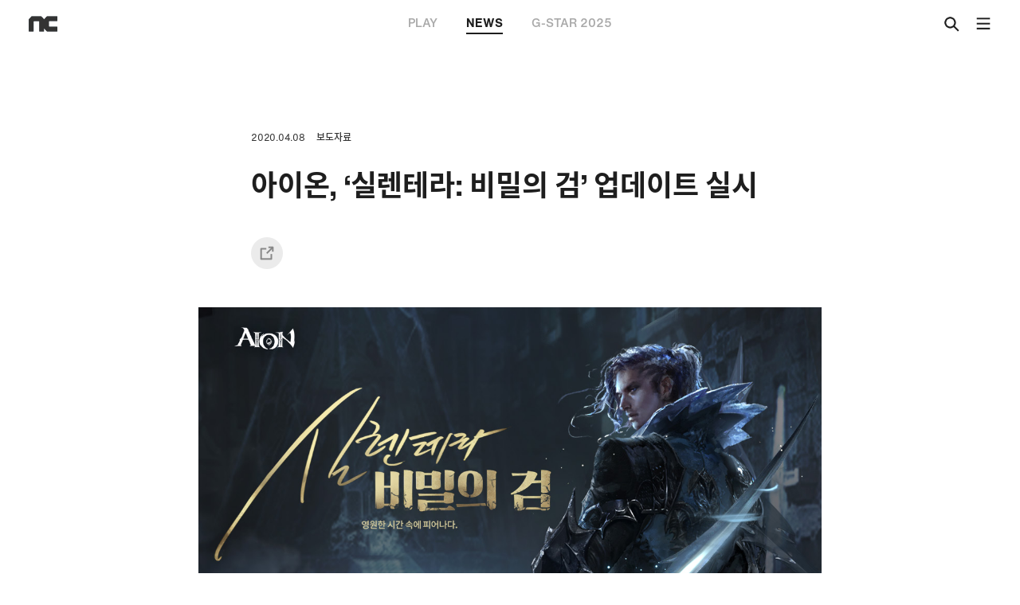

--- FILE ---
content_type: text/html; charset=utf-8
request_url: https://nc-blog.newtype.design/news/article/aion-update-20200408
body_size: 11037
content:
<!DOCTYPE html>
<html lang="ko">
<head>
  <!-- Google Tag Manager -->
  <script>(function (w, d, s, l, i) {
    w[l] = w[l] || [];
    w[l].push({ 'gtm.start': new Date().getTime(), event: 'gtm.js', });
    var f = d.getElementsByTagName(s)[0], j = d.createElement(s), dl = l != 'dataLayer' ? '&l=' + l : '';
    j.async = true;
    j.src = 'https://www.googletagmanager.com/gtm.js?id=' + i + dl;
    f.parentNode.insertBefore(j, f);
  })(window, document, 'script', 'dataLayer', 'GTM-PNT7CMG');</script>
  <!-- End Google Tag Manager -->
  <!-- Google Tag Manager -->
  <script>(function(w,d,s,l,i){w[l]=w[l]||[];w[l].push({'gtm.start':
            new Date().getTime(),event:'gtm.js'});var f=d.getElementsByTagName(s)[0],
          j=d.createElement(s),dl=l!='dataLayer'?'&l='+l:'';j.async=true;j.src=
          'https://www.googletagmanager.com/gtm.js?id='+i+dl;f.parentNode.insertBefore(j,f);
  })(window,document,'script','dataLayer','GTM-MWZ4CLJ');</script>
  <!-- End Google Tag Manager -->
  <!-- Google tag (gtag.js) -->
  <script async src="https://www.googletagmanager.com/gtag/js?id=AW-646724267"></script>
  <script>
    window.dataLayer = window.dataLayer || [];
    function gtag(){dataLayer.push(arguments);}
    gtag('js', new Date());
    gtag('config', 'AW-646724267');
  </script>
  <!-- Event snippet for 240515_엔씨소프트_브랜드전략_페이지조회 conversion page -->
  <script>
    gtag('event', 'conversion', {
      'send_to': 'AW-646724267/MKnkCMXn2KkZEKv1sLQC',
      'value': 1.0,
      'currency': 'KRW'
    });
  </script>
  <meta charset="utf-8">
  <meta http-equiv="X-UA-Compatible" content="IE=edge">
  <meta name="viewport" content="width=device-width,initial-scale=1.0">
  <link rel="icon" type="image/png" sizes="512x512" href="/img/icon-512.png"/>
  <link rel="apple-touch-icon" sizes="512x512" href="/img/icon-512.png" />
  <link rel="icon" type="image/png" sizes="192x192" href="/img/icon-192.png"/>
  <link rel="apple-touch-icon" sizes="192x192" href="/img/icon-192.png" />
  <link rel="icon" type="image/png" sizes="128x128" href="/img/icon-128.png"/>
  <link rel="apple-touch-icon" sizes="128x128" href="/img/icon-128.png" />

  <link rel="shortcut icon" href="/favicon.ico">
  <script src="https://developers.kakao.com/sdk/js/kakao.js"></script>
  <script>window.Kakao.init('86d93457e7278176c560ec3cc94fb8ca');</script>
  <script>
    document.oncontextmenu = () => false;
    document.ondragstart = () => false;
    document.onselectstart = () => false;
  </script>
  <meta name="naver-site-verification" content="23ed766498b3114502779bdb4beb1dabe61c3c34" />
  <title>아이온, ‘실렌테라: 비밀의 검’ 업데이트 실시</title>
<meta name="description" content="신규 필드 ‘실렌테라: 시간의 층’, 신규 인던 ‘폭풍의 파슈만디르 사원’ 추가
최고 등급의 신규 장비(PvP/PvE) 2종 획득 가능
‘아이템 컬렉션’, ‘루미엘의 변환술’, ‘문양’ 등 신규 시스템 공개" />
<meta name="keywords" content="NC, 엔씨, 엔씨소프트, NC소프트, NC AI, 온라인게임, MMORPG, NCSOFT, Online Game">
<meta itemprop="name" content="아이온, ‘실렌테라: 비밀의 검’ 업데이트 실시"/>
<meta itemprop="image" content="https://blogfiles.ncsoft.net/news/79295c26-1020-4337-8c6c-b09ff4e21c44.png"/>
<meta itemprop="thumbnailUrl" content="https://blogfiles.ncsoft.net/news/79295c26-1020-4337-8c6c-b09ff4e21c44.png"/>
<meta itemprop="url" content="https://nc-blog.newtype.design"/>
<meta itemprop="description" content="신규 필드 ‘실렌테라: 시간의 층’, 신규 인던 ‘폭풍의 파슈만디르 사원’ 추가
최고 등급의 신규 장비(PvP/PvE) 2종 획득 가능
‘아이템 컬렉션’, ‘루미엘의 변환술’, ‘문양’ 등 신규 시스템 공개"/>
<meta property="og:title" content="아이온, ‘실렌테라: 비밀의 검’ 업데이트 실시"/>
<meta property="og:description" content="신규 필드 ‘실렌테라: 시간의 층’, 신규 인던 ‘폭풍의 파슈만디르 사원’ 추가
최고 등급의 신규 장비(PvP/PvE) 2종 획득 가능
‘아이템 컬렉션’, ‘루미엘의 변환술’, ‘문양’ 등 신규 시스템 공개"/>
<meta property="og:image" content="https://blogfiles.ncsoft.net/news/79295c26-1020-4337-8c6c-b09ff4e21c44.png"/>
<meta name="robots" content="noindex,nofollow">
<meta name="twitter:creator" content="ncsoft"/>
<meta name="twitter:site" content="@NCSOFT"/>
<meta name="twitter:card" content="summary_large_image"/>
<meta name="twitter:title" content="아이온, ‘실렌테라: 비밀의 검’ 업데이트 실시"/>
<meta name="twitter:description" content="신규 필드 ‘실렌테라: 시간의 층’, 신규 인던 ‘폭풍의 파슈만디르 사원’ 추가
최고 등급의 신규 장비(PvP/PvE) 2종 획득 가능
‘아이템 컬렉션’, ‘루미엘의 변환술’, ‘문양’ 등 신규 시스템 공개"/>
<meta name="twitter:image" content="https://blogfiles.ncsoft.net/news/79295c26-1020-4337-8c6c-b09ff4e21c44.png"/>
<meta name="google-site-verification" content="Chd4H62QLzZUgp0yp6Lf_dWjK8q5gKEiSHxSMkVD3-4" />
<meta name="naver-site-verification" content="7fe462adbe992a2d4df0d6394f3ec9b1bb183b06"/>
<link rel="preload" href="/css/chunk-vendors.d2750225.css" as="style"><link rel="preload" href="/js/chunk-vendors.3447ad70.js" as="script"><link rel="preload" href="/css/main.732c499b.css" as="style"><link rel="preload" href="/js/main.6b442991.js" as="script"><link rel="preload" href="/js/chunk-2d0b9994.28a5a903.js" as="script"><link rel="preload" href="/css/chunk-54daf423.5b09c343.css" as="style"><link rel="preload" href="/js/chunk-54daf423.050064a4.js" as="script"><link rel="preload" href="/css/chunk-0baa96e9.701b5013.css" as="style"><link rel="preload" href="/js/chunk-0baa96e9.545bde57.js" as="script"><link rel="prefetch" href="/css/chunk-0910fcd6.bfb1bff4.css"><link rel="prefetch" href="/css/chunk-0bfc17da.5d05e5ee.css"><link rel="prefetch" href="/css/chunk-0f3f4b34.a9dcf8de.css"><link rel="prefetch" href="/css/chunk-218dd35e.d6eb6c70.css"><link rel="prefetch" href="/css/chunk-26bc9aef.960f81bd.css"><link rel="prefetch" href="/css/chunk-3f5f1c33.3a02f440.css"><link rel="prefetch" href="/css/chunk-4aa0c59e.bbf3613c.css"><link rel="prefetch" href="/css/chunk-726e00d0.5cf43b62.css"><link rel="prefetch" href="/css/chunk-7a0d3e83.7cc84d72.css"><link rel="prefetch" href="/css/chunk-7b326c56.6168ce53.css"><link rel="prefetch" href="/css/chunk-991c6c30.36008fb8.css"><link rel="prefetch" href="/css/chunk-d10f00fe.75a023b7.css"><link rel="prefetch" href="/css/chunk-dd48143a.3f0f9dbb.css"><link rel="prefetch" href="/css/chunk-e66a0286.6838b44d.css"><link rel="prefetch" href="/js/chunk-0910fcd6.9435bcc7.js"><link rel="prefetch" href="/js/chunk-0bfc17da.78f11d5d.js"><link rel="prefetch" href="/js/chunk-0f3f4b34.36d05e04.js"><link rel="prefetch" href="/js/chunk-218dd35e.aa2f175d.js"><link rel="prefetch" href="/js/chunk-26bc9aef.c37c0387.js"><link rel="prefetch" href="/js/chunk-2d0aa585.1fe552d1.js"><link rel="prefetch" href="/js/chunk-2d0af6e5.1be2bb95.js"><link rel="prefetch" href="/js/chunk-2d0d7d9b.6d85283f.js"><link rel="prefetch" href="/js/chunk-2d0ddb35.1497654b.js"><link rel="prefetch" href="/js/chunk-2d0e9b41.546a4a31.js"><link rel="prefetch" href="/js/chunk-2d208a7b.d29c3341.js"><link rel="prefetch" href="/js/chunk-2d20f326.3f23e5cf.js"><link rel="prefetch" href="/js/chunk-2d225457.a14a1597.js"><link rel="prefetch" href="/js/chunk-3f5f1c33.6ec685cb.js"><link rel="prefetch" href="/js/chunk-4aa0c59e.76c42b10.js"><link rel="prefetch" href="/js/chunk-726e00d0.15feddc8.js"><link rel="prefetch" href="/js/chunk-7a0d3e83.00e7ead2.js"><link rel="prefetch" href="/js/chunk-7b326c56.cf0eb7ce.js"><link rel="prefetch" href="/js/chunk-991c6c30.5dc08dfc.js"><link rel="prefetch" href="/js/chunk-d10f00fe.fe968451.js"><link rel="prefetch" href="/js/chunk-dd48143a.b1ba3765.js"><link rel="prefetch" href="/js/chunk-e66a0286.abb87b2f.js"><link rel="stylesheet" href="/css/chunk-vendors.d2750225.css"><link rel="stylesheet" href="/css/main.732c499b.css"><link rel="stylesheet" href="/css/chunk-54daf423.5b09c343.css"><link rel="stylesheet" href="/css/chunk-0baa96e9.701b5013.css"></head>
<body>
<!-- Google Tag Manager (noscript) -->
<noscript>
  <iframe src="https://www.googletagmanager.com/ns.html?id=GTM-PNT7CMG" height="0" width="0" style="display:none;visibility:hidden"></iframe>
  <iframe src="https://www.googletagmanager.com/ns.html?id=GTM-MWZ4CLJ" height="0" width="0" style="display:none;visibility:hidden"></iframe>
</noscript>
<!-- End Google Tag Manager (noscript) -->
<script type="text/javascript"> _linkedin_partner_id = "4279868"; window._linkedin_data_partner_ids = window._linkedin_data_partner_ids || []; window._linkedin_data_partner_ids.push(_linkedin_partner_id); </script><script type="text/javascript"> (function(l) { if (!l){window.lintrk = function(a,b){window.lintrk.q.push([a,b])}; window.lintrk.q=[]} var s = document.getElementsByTagName("script")[0]; var b = document.createElement("script"); b.type = "text/javascript";b.async = true; b.src = "https://snap.licdn.com/li.lms-analytics/insight.min.js"; s.parentNode.insertBefore(b, s);})(window.lintrk); </script> <noscript> <img height="1" width="1" style="display:none;" alt="" src="https://px.ads.linkedin.com/collect/?pid=4279868&fmt=gif" /> </noscript>
<div id="app" data-server-rendered="true" class="ko default no-touch"><div app-header="" class="default"><header><div class="inner"><a href="/" class="home router-link-active"><h1 class="ir">NC</h1></a><div class="h-tab aion-update-20200408"><a href="/play">PLAY<span></span></a><a href="/news" class="router-link-active">NEWS<span></span></a><a target="_blank" href="/GSTAR2025/" class="hidden-ml-down">G-STAR 2025<span></span></a><a target="_blank" href="/GSTAR2025/" class="hidden-tp-up hidden-ms-down">G-STAR<span></span></a></div><div class="h-btn"><a class="search"></a><a class="menu"></a></div></div></header><div header-search=""><div class="head"><div class="inner"><a class="search"></a><input placeholder="Search…" value=""><a class="close"></a></div></div><section class="init"><label>QUICK LINKS</label><ul></ul></section></div><div class="gnb"><div class="inner"><a class="close"></a><div class="section menu"><ul><li class="label"><a href="/play">PLAY</a></li><li><a href="/play/all">All</a></li><li><a href="/play/edge">EDGE</a></li><li><a href="/play/interactive">INTERACTIVE</a></li><li><a href="/play/creative">CREATIVE</a></li><li><a href="/play/film">FILM</a></li></ul></div><div class="section menu"><ul><li class="label"><a href="/news/" class="router-link-active">NEWS</a></li><li><a href="/news/all">All</a></li><li><a href="/news/ncdp2023">NCDP 2023</a></li><li><a href="/news/inside-nc">INSIDE NC</a></li><li><a href="/news/esg">ESG</a></li><li><a href="/news/featured">FEATURED</a></li><li><a href="/news/brands">BRANDS</a></li><li><a href="/news/rd">R&amp;D</a></li><li><a href="/news/press-release">PRESS RELEASE</a></li></ul></div><div class="section social"><ul><li class="label"><span>SOCIAL</span></li><li><a href="https://www.facebook.com/NCSOFT.Korea" target="_blank">FACEBOOK<i></i></a></li><!----><li><a href="https://www.instagram.com/ncsoft.official/" target="_blank">INSTAGRAM<i></i></a></li><li><a href="https://www.youtube.com/user/ncsoft" target="_blank">YOUTUBE<i></i></a></li><li><a href="https://www.linkedin.com/company/ncsoft/" target="_blank">LINKEDIN<i></i></a></li><li><a href="https://www.tiktok.com/@ncsoft" target="_blank">TIKTOK<i></i></a></li></ul><ul><li class="label"><span>GLOBAL</span></li><li class="lng-menu-li on"><span>한국어</span></li><li class="lng-menu-li"><span>ENGLISH</span></li><li class="lng-menu-li"><span>日本語</span></li><li class="lng-menu-li"><span>中文-繁體</span></li></ul></div><div class="lang hidden-dm-up"><a><i class="global-ic"></i><span>한국어</span><i class="dd-ic"></i></a><div class="lang-popup"><ul><li class="lng-menu-li on"> 한국어 </li><li class="lng-menu-li"> ENGLISH </li><li class="lng-menu-li"> 日本語 </li><li class="lng-menu-li"> 中文-繁體 </li></ul></div></div></div></div></div><div scroll-holder=""><div scroll-pseudo-body></div><div scroll-container class="scroll-container"><div scroll-body class="scroll-body"><main news-article="" class="common news"><section p-section="" class="hero"><div class="text-area"><p class="tag">2020.04.08 <span>보도자료</span></p><h2>아이온, ‘실렌테라: 비밀의 검’ 업데이트 실시</h2><!----><div class="share-btn-wrap"><div sns-share="" class="news-article"><a class="btn"></a><div class="share-popup"><ul><li><a><img src="/img/common/sns-share/sns-fb.png" alt="facebook">Facebook </a></li><!----><!----><li><a><img src="/img/common/sns-share/sns-kakaotalk.png" alt="kakao talk">KakaoTalk </a></li><li><a><img src="/img/common/sns-share/sns-linked-in.png" alt="LinkedIn">LinkedIn </a></li><li><a href="mailto:?&amp;body=undefined"><img src="/img/common/sns-share/sns-outlook.png" alt="outlook">Email </a></li><li><a clip-board="" data-clipboard-text="" class="clipboard-btn"><img src="/img/common/sns-share/sns-copy-url.png" alt="copy url">Copy URL </a></li></ul></div></div></div></div><!----><!----></section><section p-section=""><div module-item="" class="close-image"><img cdn-img="" src="https://blogfiles.ncsoft.net/news/af486d2b-1662-4c36-aa66-c4b144d988ff.png" alt="" class="hidden-ml-down"><img cdn-img="" src="https://blogfiles.ncsoft.net/news/af486d2b-1662-4c36-aa66-c4b144d988ff.png" alt="" class="hidden-tp-up"><!----></div><div module-item="" class="dot-list"><p><strong>신규 필드 ‘실렌테라: 시간의 층’, 신규 인던 ‘폭풍의 파슈만디르 사원’ 추가</strong></p><p><strong>최고 등급의 신규 장비(PvP/PvE) 2종 획득 가능</strong></p><p><strong>‘아이템 컬렉션’, ‘루미엘의 변환술’, ‘문양’ 등 신규 시스템 공개</strong></p></div><div module-item="" class="body-text"><p style="text-align: start">엔씨(NC)의 PC온라인 MMORPG(다중접속역할수행게임) ‘아이온’이 오늘(8일) ‘실렌테라: 비밀의 검’ 콘텐츠 업데이트를 실시했다.</p><p style="text-align: start"></p><p style="text-align: start">아이온 이용자는 오늘(8일)부터 신규 필드인 ‘시간의 층’을 즐길 수 있다. 시간의 층은 실렌테라 회랑 지하에 위치한 서버 통합 필드다. ‘차원의 모래 시계’ 아이템 없이도 입장할 수 있다. 이용자는 시간의 층에서 신규 PvP 장비 ‘궁극의 혹독한 가시’를 얻을 수 있다. 신규 6인 파티 인던 ‘폭풍의 파슈만디르 사원’을 공략하면 신규 PvE 장비 ‘궁극의 봉인된 폭풍 장비’, ‘궁극의 해방된 폭풍 장비’도 획득할 수 있다.</p><p style="text-align: start"></p><p style="text-align: start">아이온은 이번 업데이트를 통해 아이템을 수집해 능력치나 아이템을 획득할 수 있는 ‘아이템 컬렉션’ 시스템을 선보였다. 재료 아이템을 소모해 궁극 장비 등 새로운 아이템을 얻을 수 있는 ‘루미엘의 변환술’, 장비에 다양한 옵션을 추가할 수 있는 신규 슬롯 아이템 ‘문양’도 공개했다.</p><p style="text-align: start"></p><p style="text-align: start">엔씨(NC)는 이번 업데이트를 맞이해 ‘최고의 선택’ 이벤트를 4월 29일까지 진행한다. 이용자는 게임 내 이벤트 임무를 통해 웹 전용 포인트를 얻는다. 해당 포인트를 포인트 트리에서 소모해 원하는 보상을 획득할 수 있다. 포인트 소모 시 단계별로 ‘+5강화 궁극의 리시엘 장비 세트 상자’, ‘A등급 4단계 미니온 계약서 상자(6종)’, ‘전설 변신 계약서(10종)’ 등을 받을 수 있다. 다른 유저와 파트너를 맺으면 파트너의 포인트가 추가로 누적되며, 포인트 트리도 한 번 더 획득할 수 있다. 이용자는 이벤트 기간 동안 80레벨 점핑 캐릭터 생성 기회(계정당 1회)를 받는다. 점핑 캐릭터 생성 시 +5 강화 궁극 장비 세트와 소모품 등을 획득할 수 있다.</p><p style="text-align: start"></p><p style="text-align: start">아이온은 필드 활동을 통해 신규 장비를 획득할 수 있는 ‘시간의 조각 모음’ 이벤트도 연다. 이용자는 특정 필드(잉기스온, 겔크마로스, 실렌테라 회랑) 내 몬스터를 공략해 ‘시간의 조각’ 아이템 다섯 종을 획득하여 조합하면 ‘아로간트의 특별한 상자'를 얻을 수 있다. 아로간트의 특별한 상자 사용 시 확률적으로 ‘궁극의 혹독한 가시 방어구’, ‘실렌티움’ 3종(빛나는, 영롱한, 찬란한) 등도 획득 가능하다. 실렌티움 아이템은 시간의 층에서 얻을 수 있으며, 궁극의 혹독한 가시 구입에 사용할 수 있다. 이벤트 기간 동안 시간의 조각 아이템을 컬렉션에 등록하면 기간제 능력치를 획득한다.</p><p style="text-align: start"></p><p style="text-align: start">자세한 내용은 아이온 공식 홈페이지에서 확인할 수 있다.</p><p><br></p></div><div module-item="" class="basic-btn"><!----><a>아이온 공식 홈페이지(바로가기) <i class="outlink"></i></a><!----></div><div module-item="" class="basic-btn"><!----><a>‘실렌테라: 비밀의 검’ 업데이트 스페셜 페이지 <i class="outlink"></i></a><!----></div><div module-item="" class="basic-btn"><!----><a>‘최고의 선택’ 이벤트 페이지 <i class="outlink"></i></a><!----></div><div module-item="" class="basic-btn"><!----><a>‘시간의 조각 모음’ 이벤트 페이지 <i class="outlink"></i></a><!----></div></section><section class="tags"><ul><li><a>#실렌테라: 시간의 층</a></li><li><a>#아이온</a></li><li><a>#업데이트</a></li><li><a>#폭풍의 파슈만디르 사원</a></li></ul></section><!----></main><div footer="" class="default"><div class="inner"><a class="go-top"><span></span><span></span></a><div class="map"><div class="family"><a>FAMILY SITE<i></i></a><div class="menus"><ul><li><a href="https://kr.ncsoft.com/kr/index.do" target="_blank">NCSOFT</a></li><li><a href="https://www.ncdinos.com" target="_blank">NC Dinos</a></li><li><a href="https://www.ncfoundation.or.kr/main" target="_blank">NC Cultural Foundation</a></li><li><a href="https://www.plaync.com/kr/index" target="_blank">PLAYNC</a></li><li><a href="https://careers.ncsoft.com" target="_blank">NCSOFT Career</a></li><li><a href="https://ncsoft.github.io/ncresearch/" target="_blank">NC RESEARCH</a></li><li><a href="https://ncruitingblog.com/" target="_blank">NC RECRUITING BLOG</a></li></ul><!----><!----><!----><!----></div></div><div class="global"><a>GLOBAL<i></i></a><div class="menus"><ul><li class="lng-menu-li on"> 한국어 </li><li class="lng-menu-li"> ENGLISH </li><li class="lng-menu-li"> 日本語 </li><li class="lng-menu-li"> 中文-繁體 </li></ul></div></div></div><div class="logo"><p><video autoplay="autoplay" muted="muted" playsinline loop="loop" src="/video/footer/NC_footer_241210.mp4" class="visual"></video><span></span></p><img src="/img/footer/footer-logo-dark.png" alt class="dark"><img src="/img/footer/footer-logo.png" alt class="light"></div><div class="info-share"><ul class="ir"><li><a href="https://www.facebook.com/NCSOFT.Korea" target="_blank">ncsoft facebook</a></li><!----><li><a href="https://www.instagram.com/ncsoft.official/" target="_blank">ncsoft instagram</a></li><li><a href="https://www.youtube.com/user/ncsoft" target="_blank">ncsoft youtube channel</a></li><li><a href="https://www.linkedin.com/company/ncsoft/" target="_blank">ncsoft linkedin</a></li><li><a href="https://www.tiktok.com/@ncsoft" target="_blank">ncsoft TIKTOK</a></li></ul><p class="copy"><a href="/blog-operating-policy">NC PLAY 운영정책</a> ㅣ <a href="tel:02-2186-3300">대표번호 : 02-2186-3300</a><br> ⓒ NCSOFT Corporation. All Rights Reserved. </p></div></div></div></div></div></div><div class="fixed-holder"></div><!----></div><script>window.__INITIAL_STATE__={"codes":[{"lang":"ko","parentCode":"news","code":"news-ncdp2023","label":"NCDP 2023","data":{"route":"\u002Fnews\u002Fncdp2023"},"vis":"Yes","odr":1,"edit":false},{"lang":"ko","parentCode":"news","code":"news-insideNc","label":"INSIDE NC","data":{"highlight":"No","route":"\u002Fnews\u002Finside-nc","description":"엔씨의 문화를 소개합니다"},"vis":"Yes","odr":3,"edit":false},{"lang":"ko","parentCode":"news","code":"news-esg","label":"ESG","data":{"highlight":"No","route":"\u002Fnews\u002Fesg","description":"올바른 즐거움을 향해 진정성 있게 나아갑니다 "},"vis":"Yes","odr":5,"edit":false},{"lang":"ko","parentCode":"news","code":"news-featured","label":"FEATURED","data":{"highlight":"No","route":"\u002Fnews\u002Ffeatured","description":"엔씨의 가치를 새로운 시각에서 펼쳐냅니다 "},"vis":"Yes","odr":7,"edit":false},{"lang":"ko","parentCode":"news","code":"news-brands","label":"BRANDS","data":{"highlight":"No","route":"\u002Fnews\u002Fbrands","description":"엔씨의 IP와 서비스를 이야기합니다 "},"vis":"Yes","odr":9,"edit":false},{"lang":"ko","parentCode":"news","code":"news-rd","label":"R&D","data":{"highlight":"No","route":"\u002Fnews\u002Frd","description":"게임을 둘러싼 기술 노하우를 공유합니다 "},"vis":"Yes","odr":10,"edit":false},{"lang":"ko","parentCode":"news","code":"news-pressRelease","label":"PRESS RELEASE","data":{"highlight":"No","route":"\u002Fnews\u002Fpress-release","description":"보도자료 아카이브"},"vis":"Yes","odr":13,"edit":false},{"lang":"ko","parentCode":"news-brands","code":"news-brands-lineage","label":"Lineage","data":{"highlight":"No","route":"\u002Fnews\u002Fbrands\u002Flineage"},"vis":"Yes","odr":1,"edit":false},{"lang":"ko","parentCode":"news-brands","code":"news-brands-lineage2","label":"Lineage 2","data":{"highlight":"No","route":"\u002Fnews\u002Fbrands\u002Flineage2"},"vis":"Yes","odr":2,"edit":false},{"lang":"ko","parentCode":"news-brands","code":"news-brands-lineageM","label":"Lineage M","data":{"highlight":"No","route":"\u002Fnews\u002Fbrands\u002Flineage-m"},"vis":"Yes","odr":3,"edit":false},{"lang":"ko","parentCode":"news-brands","code":"news-brands-Lineage2M","label":"Lineage2M","data":{"highlight":"No","route":"\u002Fnews\u002Fbrands\u002Flineage2m"},"vis":"Yes","odr":4,"edit":false},{"lang":"ko","parentCode":"news-brands","code":"news-brands-LineageW","label":"Lineage W","data":{"highlight":"No","route":"\u002Fnews\u002Fbrands\u002Flineage-w"},"vis":"Yes","odr":5,"edit":false},{"lang":"ko","parentCode":"news-brands","code":"news-brands-aion","label":"AION","data":{"highlight":"No","route":"\u002Fnews\u002Fbrands\u002Faion"},"vis":"Yes","odr":6,"edit":false},{"lang":"ko","parentCode":"news-brands","code":"news-brands-bladeSoul","label":"Blade & Soul","data":{"highlight":"No","route":"\u002Fnews\u002Fbrands\u002Fblade-and-soul"},"vis":"Yes","odr":7,"edit":false},{"lang":"ko","parentCode":"news-brands","code":"news-brands-bladeSoul2","label":"Blade & Soul 2","data":{"highlight":"No","route":"\u002Fnews\u002Fbrands\u002Fblade-and-soul2"},"vis":"Yes","odr":8,"edit":false},{"lang":"ko","parentCode":"news-brands","code":"news-brands-tricksterM","label":"Trickster M","data":{"highlight":"No","route":"\u002Fnews\u002Fbrands\u002Ftrickster-m"},"vis":"Yes","odr":9,"edit":false},{"lang":"ko","parentCode":"news-brands","code":"news-brands-guildWars2","label":"Guild Wars 2","data":{"highlight":"No","route":"\u002Fnews\u002Fbrands\u002Fguild-wars2"},"vis":"Yes","odr":10,"edit":false},{"lang":"ko","parentCode":"news-brands","code":"news-brands-throneAndLiberty","label":"THRONE AND LIBERTY","data":{"highlight":"No","route":"\u002Fnews\u002Fbrands\u002Fthrone-and-liberty"},"vis":"Yes","odr":11,"edit":false},{"lang":"ko","parentCode":"news-brands","code":"news-brands-proBaseballH3","label":"프로야구 H3","data":{"highlight":"No","route":"\u002Fnews\u002Fbrands\u002Fpro-baseball-h3"},"vis":"Yes","odr":12,"edit":false},{"lang":"ko","parentCode":"news-brands","code":"news-brands-bufftoon","label":"버프툰","data":{"highlight":"No","route":"\u002Fnews\u002Fbrands\u002Fbufftoon"},"vis":"Yes","odr":13,"edit":false},{"lang":"ko","parentCode":"news-brands","code":"news-brands-universe","label":"유니버스","data":{"highlight":"No","route":"\u002Fnews\u002Fbrands\u002Funiverse"},"vis":"Yes","odr":14,"edit":false},{"lang":"ko","parentCode":"news-featured","code":"news-featured-theOriginality","label":"The Originality","data":{"highlight":"No","route":"\u002Fnews\u002Ffeatured\u002Fthe-originality"},"vis":"Yes","odr":2,"edit":false},{"lang":"ko","parentCode":"news-featured","code":"news-featured-creatorCrew","label":"Creator Crew","data":{"highlight":"No","route":"\u002Fnews\u002Ffeatured\u002Fcreator-crew"},"vis":"Yes","odr":3,"edit":false},{"lang":"ko","parentCode":"news-featured","code":"news-featured-artLab","label":"ART LAB","data":{"highlight":"No","route":"\u002Fnews\u002Ffeatured\u002Fart-lab"},"vis":"Yes","odr":4,"edit":false},{"lang":"ko","parentCode":"news-featured","code":"news-featured-aiFramework","label":"AI Framework","data":{"highlight":"No","route":"\u002Fnews\u002Ffeatured\u002Fai-framework"},"vis":"Yes","odr":4,"edit":false},{"lang":"ko","parentCode":"news-featured","code":"news-featured-theGameArt","label":"The Game Art","data":{"highlight":"No","route":"\u002Fnews\u002Ffeatured\u002Fthe-game-art"},"vis":"Yes","odr":7,"edit":false},{"lang":"ko","parentCode":"news-featured","code":"news-featured-cLevelInterview","label":"NC Leadership","data":{"highlight":"No","route":"\u002Fnews\u002Ffeatured\u002Fnc-leadership"},"vis":"Yes","odr":7,"edit":false},{"lang":"ko","parentCode":"news-featured","code":"news-featured-gameInnovation","label":"Game & Innovation","data":{"highlight":"No","route":"\u002Fnews\u002Ffeatured\u002Fgame-and-Innovation"},"vis":"Yes","odr":8,"edit":false},{"lang":"ko","parentCode":"news-featured","code":"news-featured-NCing","label":"NCing","data":{"highlight":"No","route":"\u002Fnews\u002Ffeatured\u002Fncing"},"vis":"Yes","odr":9,"edit":false},{"lang":"ko","parentCode":"news-featured","code":"news-featured-scienceToTheFuture","label":"Science to the Future","data":{"highlight":"No","route":"\u002Fnews\u002Ffeatured\u002Fscience-to-the-future"},"vis":"Yes","odr":11,"edit":false},{"lang":"ko","parentCode":"news-featured","code":"news-featured-technologyDrivingChange","label":"Technology Driving Change","data":{"highlight":"No","route":"\u002Fnews\u002Ffeatured\u002Ftechnology-driving-change"},"vis":"Yes","odr":12,"edit":false},{"lang":"ko","parentCode":"news-featured","code":"news-featured-players","label":"Players","data":{"highlight":"No","route":"\u002Fnews\u002Ffeatured\u002Fplayers"},"vis":"Yes","odr":14,"edit":false},{"lang":"ko","parentCode":"news-featured","code":"news-featured-technologyPushTheBoundaries","label":"Technology: Push the Boundaries","data":{"highlight":"No","route":"\u002Fnews\u002Ffeatured\u002Ftechnology-push-the-boundaries"},"vis":"Yes","odr":17,"edit":false},{"lang":"ko","parentCode":"news-featured","code":"news-featured-moment","label":"MOMENT","data":{"route":"\u002Fnews\u002Ffeatured\u002Fmoment"},"vis":"Yes","odr":18,"edit":false},{"lang":"ko","parentCode":"news-featured","code":"news-featured-ncCreators","label":"NC CREATORS","data":{"route":"\u002Fnews\u002Ffeatured\u002Fnc-creators"},"vis":"Yes","odr":19,"edit":false},{"lang":"ko","parentCode":"news-insideNc","code":"news-insideNc-ourWay","label":"Our Way","data":{"highlight":"No","route":"\u002Fnews\u002Finside-nc\u002Four-way"},"vis":"Yes","odr":1,"edit":false},{"lang":"ko","parentCode":"news-insideNc","code":"news-insideNc-cultureValues","label":"Culture & Values","data":{"highlight":"No","route":"\u002Fnews\u002Finside-nc\u002Fculture-values"},"vis":"Yes","odr":2,"edit":false},{"lang":"ko","parentCode":"news-insideNc","code":"news-insideNc-ncDinos","label":"NC Dinos","data":{"highlight":"No","route":"\u002Fnews\u002Finside-nc\u002Fnc-dinos"},"vis":"Yes","odr":3,"edit":false},{"lang":"ko","parentCode":"news-insideNc","code":"news-insideNc-ncCulturalFoundation","label":"NC Cultural Foundation","data":{"highlight":"No","route":"\u002Fnews\u002Finside-nc\u002Fnc-cultural-foundation"},"vis":"Yes","odr":4,"edit":false},{"lang":"ko","parentCode":"news-ncdp2023","code":"news-ncdp2023-ncdp2023","label":"NCDP 2023","data":{"route":"\u002Fnews\u002Fncdp2023\u002Fncdp2023"},"vis":"Yes","odr":1,"edit":false},{"lang":"ko","parentCode":"news-ncdp2023","code":"news-ncdp2023-conference","label":"Conference","data":{"route":"\u002Fnews\u002Fncdp2023\u002Fconference"},"vis":"Yes","odr":2,"edit":false},{"lang":"ko","parentCode":"news-ncdp2023","code":"news-ncdp2023-rnd","label":"R&D Presentation","data":{"route":"\u002Fnews\u002Fncdp2023\u002Frnd-presentation"},"vis":"Yes","odr":4,"edit":false},{"lang":"ko","parentCode":"news-pressRelease","code":"news-pressRelease-pressRelease","label":"보도자료","data":{"highlight":"No","route":"\u002Fnews\u002Fpress-release\u002Fpress-release"},"vis":"Yes","odr":2,"edit":false},{"lang":"ko","parentCode":"news-rd","code":"news-rd-ai","label":"AI","data":{"highlight":"No","route":"\u002Fnews\u002Frd\u002Fai"},"vis":"Yes","odr":1,"edit":false},{"lang":"ko","parentCode":"news-rd","code":"news-rd-dataScience","label":"Data Science","data":{"highlight":"No","route":"\u002Fnews\u002Frd\u002Fdata-science"},"vis":"Yes","odr":2,"edit":false},{"lang":"ko","parentCode":"news-rd","code":"news-rd-visual","label":"Visual","data":{"highlight":"No","route":"\u002Fnews\u002Frd\u002Fvisual"},"vis":"Yes","odr":3,"edit":false},{"lang":"ko","parentCode":"news-rd","code":"news-rd-sound","label":"Sound","data":{"highlight":"No","route":"\u002Fnews\u002Frd\u002Fsound"},"vis":"Yes","odr":4,"edit":false},{"lang":"ko","parentCode":"news-rd","code":"news-rd-platform","label":"Platform","data":{"highlight":"No","route":"\u002Fnews\u002Frd\u002Fplatform"},"vis":"Yes","odr":5,"edit":false},{"lang":"ko","parentCode":"news-rd","code":"news-rd-game","label":"Game","data":{"highlight":"No","route":"\u002Fnews\u002Frd\u002Fgame"},"vis":"Yes","odr":6,"edit":false},{"lang":"ko","parentCode":"play","code":"play-edge","label":"EDGE","data":{"highlight":"No","route":"\u002Fplay\u002Fedge","description":"엔씨의 최신 소식을 60초로 전합니다"},"vis":"Yes","odr":1,"edit":false},{"lang":"ko","parentCode":"play","code":"play-interactive","label":"INTERACTIVE","data":{"highlight":"No","route":"\u002Fplay\u002Finteractive","description":"인터랙티브 스토리 콘텐츠를 플레이하세요 "},"vis":"Yes","odr":2,"edit":false},{"lang":"ko","parentCode":"play","code":"play-creative","label":"CREATIVE","data":{"highlight":"No","route":"\u002Fplay\u002Fcreative","description":"브랜드 경험의 새로운 방식을 제안합니다 "},"vis":"Yes","odr":3,"edit":false},{"lang":"ko","parentCode":"play","code":"play-film","label":"FILM","data":{"highlight":"No","route":"\u002Fplay\u002Ffilm","description":"엔씨를 영상으로 경험합니다 "},"vis":"Yes","odr":4,"edit":false},{"lang":"ko","parentCode":"play-creative","code":"play-creative-lineageMonsterEncyclopedia","label":"Lineage Monster Encyclopedia","data":{"highlight":"No","route":"\u002Fplay\u002Fcreative\u002Flineage-monster-encyclopedia"},"vis":"Yes","odr":3,"edit":false},{"lang":"ko","parentCode":"play-creative","code":"play-creative-ncPlay","label":"NC {   } PLAY","data":{"highlight":"No","route":"\u002Fplay\u002Fcreative\u002Fnc-play"},"vis":"Yes","odr":6,"edit":false},{"lang":"ko","parentCode":"play-creative","code":"play-creative-webtoon","label":"웹툰","data":{"highlight":"No","route":"\u002Fplay\u002Fcreative\u002Fwebtoon"},"vis":"Yes","odr":6,"edit":false},{"lang":"ko","parentCode":"play-creative-webtoon","code":"play-creative-webtoon-theOverlay","label":"디 오버레이","data":{"route":"\u002Fplay\u002Fcreative\u002Fwebtoon\u002Fthe-overlay"},"vis":"Yes","odr":2,"edit":false},{"lang":"ko","parentCode":"play-creative-webtoon","code":"play-creative-webtoon-scientificGamers","label":"사이언티픽 게이머즈","data":{"route":"\u002Fplay\u002Fcreative\u002Fwebtoon\u002Fscientific-gamers"},"vis":"Yes","odr":2,"edit":false},{"lang":"ko","parentCode":"play-creative-webtoon","code":"play-creative-webtoon-tfotEmpire","label":"제국의 몰락","data":{"route":"\u002Fplay\u002Fcreative\u002Fwebtoon\u002Ftfot-empire"},"vis":"Yes","odr":3,"edit":false},{"lang":"ko","parentCode":"play-creative-webtoon","code":"play-creative-webtoon-ttoa","label":"오만의 탑","data":{"route":"\u002Fplay\u002Fcreative\u002Fwebtoon\u002Fttoa"},"vis":"Yes","odr":4,"edit":false},{"lang":"ko","parentCode":"play-creative-webtoon","code":"play-creative-webtoon-derion","label":"데리온","data":{"route":"\u002Fplay\u002Fcreative\u002Fwebtoon\u002Fderion"},"vis":"Yes","odr":5,"edit":false},{"lang":"ko","parentCode":"play-edge","code":"play-edge-edge","label":"EDGE","data":{"route":"\u002Fplay\u002Fedge\u002Fedge"},"vis":"Yes","odr":1,"edit":false},{"lang":"ko","parentCode":"play-film","code":"play-film-aiFramework","label":"AI Framework","data":{"highlight":"No","route":"\u002Fplay\u002Ffilm\u002Fai-framework"},"vis":"Yes","odr":1,"edit":false},{"lang":"ko","parentCode":"play-film","code":"play-film-ncDiversityFramework","label":"NC Diversity Framework","data":{"route":"\u002Fplay\u002Ffilm\u002FncDiversityFramework"},"vis":"Yes","odr":2,"edit":false},{"lang":"ko","parentCode":"play-film","code":"play-film-NCing","label":"NCing","data":{"highlight":"No","route":"\u002Fplay\u002Ffilm\u002Fncing"},"vis":"Yes","odr":3,"edit":false},{"lang":"ko","parentCode":"play-film","code":"play-film-ip","label":"IP","data":{"highlight":"No","route":"\u002Fplay\u002Ffilm\u002Fip"},"vis":"Yes","odr":4,"edit":false},{"lang":"ko","parentCode":"play-film","code":"play-film-rd","label":"R&D","data":{"route":"\u002Fplay\u002Ffilm\u002Frd"},"vis":"Yes","odr":5,"edit":false},{"lang":"ko","parentCode":"play-film","code":"play-film-ncDinosDocumentary","label":"NC Dinos Documentary","data":{"highlight":"No","route":"\u002Fplay\u002Ffilm\u002Fnc-dinos-documentary"},"vis":"Yes","odr":6,"edit":false},{"lang":"ko","parentCode":"play-film","code":"play-film-sound","label":"Sound","data":{"highlight":"No","route":"\u002Fplay\u002Ffilm\u002Fsound"},"vis":"Yes","odr":7,"edit":false},{"lang":"ko","parentCode":"play-film","code":"play-film-playBplay","label":"Play Beyond Play","data":{"highlight":"No","route":"\u002Fplay\u002Ffilm\u002Fplay-beyond-play"},"vis":"Yes","odr":8,"edit":false},{"lang":"ko","parentCode":"play-interactive","code":"play-interactive-playNovel","label":"Play Novel","data":{"highlight":"No","route":"\u002Fplay\u002Finteractive\u002Fplay-novel"},"vis":"Yes","odr":3,"edit":false},{"lang":"ko","parentCode":"play-interactive","code":"play-interactive-stories","label":"Stories","data":{"highlight":"No","route":"\u002Fplay\u002Finteractive\u002Fstories"},"vis":"Yes","odr":6,"edit":false},{"lang":"ko","parentCode":"ROOT","code":"news","label":"NEWS","data":{"highlight":"Yes","route":"\u002Fnews","description":""},"vis":"Yes","odr":1,"edit":false},{"lang":"ko","parentCode":"ROOT","code":"play","label":"PLAY","data":{"highlight":"No","route":"\u002Fplay"},"vis":"Yes","odr":2,"edit":false}],"images":null,"theme":"default","fetchingAsyncData":false,"resetPage":null,"soundMuted":true,"browser":{"touch":false,"mobile":false,"matchedMedia":null,"orientation":null,"shrink":null,"scrollDirection":null,"scrollByWheel":false,"popState":false,"isFirst":true},"scrollAgency":{"frozen":false,"moving":false},"route":{"path":"\u002Fnews\u002Farticle\u002Faion-update-20200408","hash":"","query":{},"params":{"slug":"aion-update-20200408"},"fullPath":"\u002Fnews\u002Farticle\u002Faion-update-20200408","meta":{"root":"news"},"from":{"name":null,"path":"\u002F","hash":"","query":{},"params":{},"fullPath":"\u002F","meta":{}}},"__COMPONENTS_STATE__":{"news-article":{"info":{"sq":366,"lang":"ko","root":"news","admin":false,"type":"common","slug":"aion-update-20200408","title":"아이온, ‘실렌테라: 비밀의 검’ 업데이트 실시","contents":"{\"hero\":{\"title\":\"아이온, ‘실렌테라: 비밀의 검’ 업데이트 실시\"},\"content\":[{\"name\":\"Minimum Margin\",\"comp\":\"SingleImage\",\"type\":\"close-image\",\"idx\":0,\"value\":{\"image\":{\"pc\":\"news\u002Faf486d2b-1662-4c36-aa66-c4b144d988ff.png#1545\",\"mobile\":\"news\u002Faf486d2b-1662-4c36-aa66-c4b144d988ff.png#1545\"},\"desc\":\"\"}},{\"name\":\"Dot List\",\"comp\":\"DotList\",\"type\":\"dot-list\",\"idx\":1,\"value\":\"\u003Cp\u003E\u003Cstrong\u003E신규 필드 ‘실렌테라: 시간의 층’, 신규 인던 ‘폭풍의 파슈만디르 사원’ 추가\u003C\u002Fstrong\u003E\u003C\u002Fp\u003E\u003Cp\u003E\u003Cstrong\u003E최고 등급의 신규 장비(PvP\u002FPvE) 2종 획득 가능\u003C\u002Fstrong\u003E\u003C\u002Fp\u003E\u003Cp\u003E\u003Cstrong\u003E‘아이템 컬렉션’, ‘루미엘의 변환술’, ‘문양’ 등 신규 시스템 공개\u003C\u002Fstrong\u003E\u003C\u002Fp\u003E\"},{\"name\":\"Body Text\",\"comp\":\"BasicText\",\"type\":\"body-text\",\"idx\":2,\"value\":\"\u003Cp style=\\\"text-align: start\\\"\u003E엔씨(NC)의 PC온라인 MMORPG(다중접속역할수행게임) ‘아이온’이 오늘(8일) ‘실렌테라: 비밀의 검’ 콘텐츠 업데이트를 실시했다.\u003C\u002Fp\u003E\u003Cp style=\\\"text-align: start\\\"\u003E\u003C\u002Fp\u003E\u003Cp style=\\\"text-align: start\\\"\u003E아이온 이용자는 오늘(8일)부터 신규 필드인 ‘시간의 층’을 즐길 수 있다. 시간의 층은 실렌테라 회랑 지하에 위치한 서버 통합 필드다. ‘차원의 모래 시계’ 아이템 없이도 입장할 수 있다. 이용자는 시간의 층에서 신규 PvP 장비 ‘궁극의 혹독한 가시’를 얻을 수 있다. 신규 6인 파티 인던 ‘폭풍의 파슈만디르 사원’을 공략하면 신규 PvE 장비 ‘궁극의 봉인된 폭풍 장비’, ‘궁극의 해방된 폭풍 장비’도 획득할 수 있다.\u003C\u002Fp\u003E\u003Cp style=\\\"text-align: start\\\"\u003E\u003C\u002Fp\u003E\u003Cp style=\\\"text-align: start\\\"\u003E아이온은 이번 업데이트를 통해 아이템을 수집해 능력치나 아이템을 획득할 수 있는 ‘아이템 컬렉션’ 시스템을 선보였다. 재료 아이템을 소모해 궁극 장비 등 새로운 아이템을 얻을 수 있는 ‘루미엘의 변환술’, 장비에 다양한 옵션을 추가할 수 있는 신규 슬롯 아이템 ‘문양’도 공개했다.\u003C\u002Fp\u003E\u003Cp style=\\\"text-align: start\\\"\u003E\u003C\u002Fp\u003E\u003Cp style=\\\"text-align: start\\\"\u003E엔씨(NC)는 이번 업데이트를 맞이해 ‘최고의 선택’ 이벤트를 4월 29일까지 진행한다. 이용자는 게임 내 이벤트 임무를 통해 웹 전용 포인트를 얻는다. 해당 포인트를 포인트 트리에서 소모해 원하는 보상을 획득할 수 있다. 포인트 소모 시 단계별로 ‘+5강화 궁극의 리시엘 장비 세트 상자’, ‘A등급 4단계 미니온 계약서 상자(6종)’, ‘전설 변신 계약서(10종)’ 등을 받을 수 있다. 다른 유저와 파트너를 맺으면 파트너의 포인트가 추가로 누적되며, 포인트 트리도 한 번 더 획득할 수 있다. 이용자는 이벤트 기간 동안 80레벨 점핑 캐릭터 생성 기회(계정당 1회)를 받는다. 점핑 캐릭터 생성 시 +5 강화 궁극 장비 세트와 소모품 등을 획득할 수 있다.\u003C\u002Fp\u003E\u003Cp style=\\\"text-align: start\\\"\u003E\u003C\u002Fp\u003E\u003Cp style=\\\"text-align: start\\\"\u003E아이온은 필드 활동을 통해 신규 장비를 획득할 수 있는 ‘시간의 조각 모음’ 이벤트도 연다. 이용자는 특정 필드(잉기스온, 겔크마로스, 실렌테라 회랑) 내 몬스터를 공략해 ‘시간의 조각’ 아이템 다섯 종을 획득하여 조합하면 ‘아로간트의 특별한 상자'를 얻을 수 있다. 아로간트의 특별한 상자 사용 시 확률적으로 ‘궁극의 혹독한 가시 방어구’, ‘실렌티움’ 3종(빛나는, 영롱한, 찬란한) 등도 획득 가능하다. 실렌티움 아이템은 시간의 층에서 얻을 수 있으며, 궁극의 혹독한 가시 구입에 사용할 수 있다. 이벤트 기간 동안 시간의 조각 아이템을 컬렉션에 등록하면 기간제 능력치를 획득한다.\u003C\u002Fp\u003E\u003Cp style=\\\"text-align: start\\\"\u003E\u003C\u002Fp\u003E\u003Cp style=\\\"text-align: start\\\"\u003E자세한 내용은 아이온 공식 홈페이지에서 확인할 수 있다.\u003C\u002Fp\u003E\u003Cp\u003E\u003Cbr\u003E\u003C\u002Fp\u003E\"},{\"name\":\"Basic\",\"comp\":\"Buttons\",\"type\":\"basic-btn\",\"idx\":3,\"value\":{\"icon\":\"outlink\",\"text\":\"아이온 공식 홈페이지(바로가기)\",\"url\":\"https:\u002F\u002Faion.plaync.com\u002F\"}},{\"name\":\"Basic\",\"comp\":\"Buttons\",\"type\":\"basic-btn\",\"idx\":3,\"value\":{\"icon\":\"outlink\",\"text\":\"‘실렌테라: 비밀의 검’ 업데이트 스페셜 페이지\",\"url\":\"https:\u002F\u002Faion.plaync.com\u002F\"}},{\"name\":\"Basic\",\"comp\":\"Buttons\",\"type\":\"basic-btn\",\"idx\":3,\"value\":{\"icon\":\"outlink\",\"text\":\"‘최고의 선택’ 이벤트 페이지\",\"url\":\"https:\u002F\u002Faion.plaync.com\u002Fevents\u002F2020\u002F200408_partner\"}},{\"name\":\"Basic\",\"comp\":\"Buttons\",\"type\":\"basic-btn\",\"idx\":3,\"value\":{\"icon\":\"outlink\",\"text\":\"‘시간의 조각 모음’ 이벤트 페이지\",\"url\":\"https:\u002F\u002Faion.plaync.com\u002Fpromo\u002Faion\u002F200408_time\"}}]}","search":"news\u002Faf486d2b-1662-4c36-aa66-c4b144d988ff.png#1545 news\u002Faf486d2b-1662-4c36-aa66-c4b144d988ff.png#1545  신규 필드 ‘실렌테라: 시간의 층’, 신규 인던 ‘폭풍의 파슈만디르 사원’ 추가최고 등급의 신규 장비(PvP\u002FPvE) 2종 획득 가능‘아이템 컬렉션’, ‘루미엘의 변환술’, ‘문양’ 등 신규 시스템 공개 엔씨(NC)의 PC온라인 MMORPG(다중접속역할수행게임) ‘아이온’이 오늘(8일) ‘실렌테라: 비밀의 검’ 콘텐츠 업데이트를 실시했다.아이온 이용자는 오늘(8일)부터 신규 필드인 ‘시간의 층’을 즐길 수 있다. 시간의 층은 실렌테라 회랑 지하에 위치한 서버 통합 필드다. ‘차원의 모래 시계’ 아이템 없이도 입장할 수 있다. 이용자는 시간의 층에서 신규 PvP 장비 ‘궁극의 혹독한 가시’를 얻을 수 있다. 신규 6인 파티 인던 ‘폭풍의 파슈만디르 사원’을 공략하면 신규 PvE 장비 ‘궁극의 봉인된 폭풍 장비’, ‘궁극의 해방된 폭풍 장비’도 획득할 수 있다.아이온은 이번 업데이트를 통해 아이템을 수집해 능력치나 아이템을 획득할 수 있는 ‘아이템 컬렉션’ 시스템을 선보였다. 재료 아이템을 소모해 궁극 장비 등 새로운 아이템을 얻을 수 있는 ‘루미엘의 변환술’, 장비에 다양한 옵션을 추가할 수 있는 신규 슬롯 아이템 ‘문양’도 공개했다.엔씨(NC)는 이번 업데이트를 맞이해 ‘최고의 선택’ 이벤트를 4월 29일까지 진행한다. 이용자는 게임 내 이벤트 임무를 통해 웹 전용 포인트를 얻는다. 해당 포인트를 포인트 트리에서 소모해 원하는 보상을 획득할 수 있다. 포인트 소모 시 단계별로 ‘+5강화 궁극의 리시엘 장비 세트 상자’, ‘A등급 4단계 미니온 계약서 상자(6종)’, ‘전설 변신 계약서(10종)’ 등을 받을 수 있다. 다른 유저와 파트너를 맺으면 파트너의 포인트가 추가로 누적되며, 포인트 트리도 한 번 더 획득할 수 있다. 이용자는 이벤트 기간 동안 80레벨 점핑 캐릭터 생성 기회(계정당 1회)를 받는다. 점핑 캐릭터 생성 시 +5 강화 궁극 장비 세트와 소모품 등을 획득할 수 있다.아이온은 필드 활동을 통해 신규 장비를 획득할 수 있는 ‘시간의 조각 모음’ 이벤트도 연다. 이용자는 특정 필드(잉기스온, 겔크마로스, 실렌테라 회랑) 내 몬스터를 공략해 ‘시간의 조각’ 아이템 다섯 종을 획득하여 조합하면 ‘아로간트의 특별한 상자'를 얻을 수 있다. 아로간트의 특별한 상자 사용 시 확률적으로 ‘궁극의 혹독한 가시 방어구’, ‘실렌티움’ 3종(빛나는, 영롱한, 찬란한) 등도 획득 가능하다. 실렌티움 아이템은 시간의 층에서 얻을 수 있으며, 궁극의 혹독한 가시 구입에 사용할 수 있다. 이벤트 기간 동안 시간의 조각 아이템을 컬렉션에 등록하면 기간제 능력치를 획득한다.자세한 내용은 아이온 공식 홈페이지에서 확인할 수 있다. outlink 아이온 공식 홈페이지(바로가기) https:\u002F\u002Faion.plaync.com\u002F outlink ‘실렌테라: 비밀의 검’ 업데이트 스페셜 페이지 https:\u002F\u002Faion.plaync.com\u002F outlink ‘최고의 선택’ 이벤트 페이지 https:\u002F\u002Faion.plaync.com\u002Fevents\u002F2020\u002F200408_partner outlink ‘시간의 조각 모음’ 이벤트 페이지 https:\u002F\u002Faion.plaync.com\u002Fpromo\u002Faion\u002F200408_time","vis":"Yes","author":"뉴타입 01","image":"news\u002F6e24affa-d4fe-4b25-b592-0e6f34d0c79d.png#1543","metaTitle":"아이온, ‘실렌테라: 비밀의 검’ 업데이트 실시","metaDesc":"신규 필드 ‘실렌테라: 시간의 층’, 신규 인던 ‘폭풍의 파슈만디르 사원’ 추가\n최고 등급의 신규 장비(PvP\u002FPvE) 2종 획득 가능\n‘아이템 컬렉션’, ‘루미엘의 변환술’, ‘문양’ 등 신규 시스템 공개","metaImage":"news\u002F79295c26-1020-4337-8c6c-b09ff4e21c44.png#1544","odr":null,"contentEncode":null,"publishDtt":"2020-04-08 10:00:00.0","registerDtt":"2022-07-05 12:40:49.0","updateDtt":"2022-08-01 15:00:28.0","priorityCategory":"news-pressRelease-pressRelease","category":null,"categoryList":"news-pressRelease-pressRelease","tag":null,"tagList":"실렌테라: 시간의 층,아이온,업데이트,폭풍의 파슈만디르 사원","relatedList":null,"hero":{"title":"아이온, ‘실렌테라: 비밀의 검’ 업데이트 실시"},"content":[{"name":"Minimum Margin","comp":"SingleImage","type":"close-image","idx":0,"value":{"image":{"pc":"news\u002Faf486d2b-1662-4c36-aa66-c4b144d988ff.png#1545","mobile":"news\u002Faf486d2b-1662-4c36-aa66-c4b144d988ff.png#1545"},"desc":""}},{"name":"Dot List","comp":"DotList","type":"dot-list","idx":1,"value":"\u003Cp\u003E\u003Cstrong\u003E신규 필드 ‘실렌테라: 시간의 층’, 신규 인던 ‘폭풍의 파슈만디르 사원’ 추가\u003C\u002Fstrong\u003E\u003C\u002Fp\u003E\u003Cp\u003E\u003Cstrong\u003E최고 등급의 신규 장비(PvP\u002FPvE) 2종 획득 가능\u003C\u002Fstrong\u003E\u003C\u002Fp\u003E\u003Cp\u003E\u003Cstrong\u003E‘아이템 컬렉션’, ‘루미엘의 변환술’, ‘문양’ 등 신규 시스템 공개\u003C\u002Fstrong\u003E\u003C\u002Fp\u003E"},{"name":"Body Text","comp":"BasicText","type":"body-text","idx":2,"value":"\u003Cp style=\"text-align: start\"\u003E엔씨(NC)의 PC온라인 MMORPG(다중접속역할수행게임) ‘아이온’이 오늘(8일) ‘실렌테라: 비밀의 검’ 콘텐츠 업데이트를 실시했다.\u003C\u002Fp\u003E\u003Cp style=\"text-align: start\"\u003E\u003C\u002Fp\u003E\u003Cp style=\"text-align: start\"\u003E아이온 이용자는 오늘(8일)부터 신규 필드인 ‘시간의 층’을 즐길 수 있다. 시간의 층은 실렌테라 회랑 지하에 위치한 서버 통합 필드다. ‘차원의 모래 시계’ 아이템 없이도 입장할 수 있다. 이용자는 시간의 층에서 신규 PvP 장비 ‘궁극의 혹독한 가시’를 얻을 수 있다. 신규 6인 파티 인던 ‘폭풍의 파슈만디르 사원’을 공략하면 신규 PvE 장비 ‘궁극의 봉인된 폭풍 장비’, ‘궁극의 해방된 폭풍 장비’도 획득할 수 있다.\u003C\u002Fp\u003E\u003Cp style=\"text-align: start\"\u003E\u003C\u002Fp\u003E\u003Cp style=\"text-align: start\"\u003E아이온은 이번 업데이트를 통해 아이템을 수집해 능력치나 아이템을 획득할 수 있는 ‘아이템 컬렉션’ 시스템을 선보였다. 재료 아이템을 소모해 궁극 장비 등 새로운 아이템을 얻을 수 있는 ‘루미엘의 변환술’, 장비에 다양한 옵션을 추가할 수 있는 신규 슬롯 아이템 ‘문양’도 공개했다.\u003C\u002Fp\u003E\u003Cp style=\"text-align: start\"\u003E\u003C\u002Fp\u003E\u003Cp style=\"text-align: start\"\u003E엔씨(NC)는 이번 업데이트를 맞이해 ‘최고의 선택’ 이벤트를 4월 29일까지 진행한다. 이용자는 게임 내 이벤트 임무를 통해 웹 전용 포인트를 얻는다. 해당 포인트를 포인트 트리에서 소모해 원하는 보상을 획득할 수 있다. 포인트 소모 시 단계별로 ‘+5강화 궁극의 리시엘 장비 세트 상자’, ‘A등급 4단계 미니온 계약서 상자(6종)’, ‘전설 변신 계약서(10종)’ 등을 받을 수 있다. 다른 유저와 파트너를 맺으면 파트너의 포인트가 추가로 누적되며, 포인트 트리도 한 번 더 획득할 수 있다. 이용자는 이벤트 기간 동안 80레벨 점핑 캐릭터 생성 기회(계정당 1회)를 받는다. 점핑 캐릭터 생성 시 +5 강화 궁극 장비 세트와 소모품 등을 획득할 수 있다.\u003C\u002Fp\u003E\u003Cp style=\"text-align: start\"\u003E\u003C\u002Fp\u003E\u003Cp style=\"text-align: start\"\u003E아이온은 필드 활동을 통해 신규 장비를 획득할 수 있는 ‘시간의 조각 모음’ 이벤트도 연다. 이용자는 특정 필드(잉기스온, 겔크마로스, 실렌테라 회랑) 내 몬스터를 공략해 ‘시간의 조각’ 아이템 다섯 종을 획득하여 조합하면 ‘아로간트의 특별한 상자'를 얻을 수 있다. 아로간트의 특별한 상자 사용 시 확률적으로 ‘궁극의 혹독한 가시 방어구’, ‘실렌티움’ 3종(빛나는, 영롱한, 찬란한) 등도 획득 가능하다. 실렌티움 아이템은 시간의 층에서 얻을 수 있으며, 궁극의 혹독한 가시 구입에 사용할 수 있다. 이벤트 기간 동안 시간의 조각 아이템을 컬렉션에 등록하면 기간제 능력치를 획득한다.\u003C\u002Fp\u003E\u003Cp style=\"text-align: start\"\u003E\u003C\u002Fp\u003E\u003Cp style=\"text-align: start\"\u003E자세한 내용은 아이온 공식 홈페이지에서 확인할 수 있다.\u003C\u002Fp\u003E\u003Cp\u003E\u003Cbr\u003E\u003C\u002Fp\u003E"},{"name":"Basic","comp":"Buttons","type":"basic-btn","idx":3,"value":{"icon":"outlink","text":"아이온 공식 홈페이지(바로가기)","url":"https:\u002F\u002Faion.plaync.com\u002F"}},{"name":"Basic","comp":"Buttons","type":"basic-btn","idx":3,"value":{"icon":"outlink","text":"‘실렌테라: 비밀의 검’ 업데이트 스페셜 페이지","url":"https:\u002F\u002Faion.plaync.com\u002F"}},{"name":"Basic","comp":"Buttons","type":"basic-btn","idx":3,"value":{"icon":"outlink","text":"‘최고의 선택’ 이벤트 페이지","url":"https:\u002F\u002Faion.plaync.com\u002Fevents\u002F2020\u002F200408_partner"}},{"name":"Basic","comp":"Buttons","type":"basic-btn","idx":3,"value":{"icon":"outlink","text":"‘시간의 조각 모음’ 이벤트 페이지","url":"https:\u002F\u002Faion.plaync.com\u002Fpromo\u002Faion\u002F200408_time"}}]},"related":[]}}}</script><script src="/js/chunk-vendors.3447ad70.js" defer></script><script src="/js/chunk-2d0b9994.28a5a903.js" defer></script><script src="/js/chunk-54daf423.050064a4.js" defer></script><script src="/js/chunk-0baa96e9.545bde57.js" defer></script><script src="/js/main.6b442991.js" defer></script>
</body>
</html>


--- FILE ---
content_type: text/css
request_url: https://nc-blog.newtype.design/css/main.732c499b.css
body_size: 14695
content:
[header-search]{position:fixed;width:100%;height:100vh;overflow:auto;box-sizing:border-box;z-index:999;background-image:linear-gradient(180deg,#fff 50%,hsla(0,0%,100%,.7))}[header-search] .head{padding-top:1.6875rem;padding-right:1.125rem;padding-bottom:1.75rem;padding-left:1.125rem;width:100%;box-sizing:border-box;border-bottom:1px solid #f4f4f4;position:sticky;left:0;top:0;right:auto;bottom:auto;background-color:#fff;z-index:2}[header-search] .head .inner{max-width:167.5rem;margin-left:auto;margin-right:auto;box-sizing:border-box}[header-search] .head .search{background-image:url(/img/common/search-ic-search.png)}[header-search] .head .close,[header-search] .head .search{display:inline-block;width:1.5rem;height:1.5rem;vertical-align:middle;background-color:transparent;background-size:contain;background-repeat:no-repeat}[header-search] .head .close{float:right;background-image:url(/img/common/search-ic-close.png);opacity:1;transform:rotate(0);transition:opacity .2s ease,transform .3s ease}.no-touch [header-search] .head .close:hover{opacity:.6;transform:rotate(180deg)}[header-search] .head input{margin-left:1rem;font-size:1.375rem;line-height:.0825rem;line-height:1.32;font-weight:700;width:75%}[header-search] .head input::-moz-placeholder{color:#a9a9a9}[header-search] .head input:-ms-input-placeholder{color:#a9a9a9}[header-search] .head input::placeholder{color:#a9a9a9}[header-search] section{max-width:167.5rem;margin-left:auto;margin-right:auto;box-sizing:border-box}[header-search] .init{padding-left:1.125rem;padding-right:1.125rem;padding-top:2rem;position:relative}[header-search] .init label{font-size:.875rem;line-height:.098125rem;line-height:1.57;color:#a9a9a9}[header-search] .init ul{padding-top:.625rem}[header-search] .init ul li{opacity:0;transform:translateY(20%);transition:all .8s cubic-bezier(.49,-.01,.07,1)}[header-search] .init ul li a{padding-top:.125rem;padding-right:0;padding-bottom:.125rem;padding-left:0;font-size:1rem;line-height:.113125rem;letter-spacing:-.01875rem;line-height:1.81;color:#333;transition:color .2s ease}.no-touch [header-search] .init ul li a:hover{color:#888}[header-search] .init ul li:first-of-type{transition-delay:.1s}[header-search] .init ul li:nth-of-type(2){transition-delay:.2s}[header-search] .init ul li:nth-of-type(3){transition-delay:.3s}[header-search] .init ul li:nth-of-type(4){transition-delay:.4s}[header-search].open .init ul li{opacity:1;transform:translateY(0)}[header-search] .no-list{text-align:center;padding-top:6.75rem;font-size:1rem;font-weight:500}[header-search] .result{padding-left:1.125rem;padding-right:1.125rem;padding-top:3rem;position:relative;background-color:#fff;min-height:calc(100vh - 85px)}[header-search] .result .tab{margin-bottom:2rem}[header-search] .result .tab ul li{font-weight:500;display:inline-block;margin-right:1rem;cursor:pointer;color:#a9a9a9;transition:color .4s ease}[header-search] .result .tab ul li p{font-size:.875rem;position:relative;display:inline-block;vertical-align:top}[header-search] .result .tab ul li p:after{content:"";width:0;height:.0875rem;position:absolute;left:50%;bottom:-.125rem;right:auto;top:auto;transform:translateX(-50%);background-color:#1e1e1e;transition:width .6s cubic-bezier(.4,-.03,0,1.03)}[header-search] .result .tab ul li span{display:inline-block;vertical-align:top;font-size:.5625rem;margin-left:.25rem}[header-search] .result .tab ul li.on{color:#1e1e1e}[header-search] .result .tab ul li.on p:after{width:100%}[header-search] .result .contents .play-result{display:grid;grid-template-columns:1fr}[header-search] .result .contents .play-result>li{position:relative;overflow:hidden;aspect-ratio:.6;margin-bottom:1.25rem;color:#fff}[header-search] .result .contents .play-result>li [cdn-img]{width:100%;height:100%;-o-object-fit:cover;object-fit:cover;transform:scale(1);opacity:1;transition:transform 1s cubic-bezier(0,0,.13,1.04),opacity .6s ease}[header-search] .result .contents .play-result>li .over-video{position:absolute;left:0;top:0;right:auto;bottom:auto;width:100%;height:100%;transform:scale(1);transition:transform 1s cubic-bezier(0,0,.13,1.04)}[header-search] .result .contents .play-result>li .text{position:absolute;width:100%;box-sizing:border-box;left:0;bottom:0;right:auto;top:auto;padding-top:2.25rem;padding-right:1.5rem;padding-bottom:2.25rem;padding-left:1.5rem;background-image:linear-gradient(180deg,transparent,rgba(0,0,0,.5))}[header-search] .result .contents .play-result>li .text .tag{font-size:.75rem;padding-bottom:.75rem}[header-search] .result .contents .play-result>li .text .tag span{font-weight:500;display:inline-block;margin-left:.5rem}[header-search] .result .contents .play-result>li .text .title{font-size:1.125rem;line-height:.100625rem;letter-spacing:-.015625rem;line-height:1.61;font-weight:700}[header-search] .result .contents .play-result>li .sns-wrap{position:absolute;left:0;top:0;right:auto;bottom:auto;width:100%;height:4.375rem;background-image:linear-gradient(0deg,transparent,rgba(0,0,0,.5))}[header-search] .result .contents .play-result>li .sns-wrap [sns-share]{width:1.5rem;height:1.5rem;margin-top:.75rem;margin-right:.875rem;margin-bottom:.75rem;margin-left:.875rem;position:absolute;right:0;top:0;left:auto;bottom:auto}[header-search] .result .contents .play-result>li .sns-wrap [sns-share] a.btn{background-image:url(/img/common/ic-share-more.png);background-repeat:no-repeat;background-size:contain}.no-touch [header-search] .result .contents .play-result>li:hover [cdn-img],.no-touch [header-search] .result .contents .play-result>li:hover video{transform:scale(1.1)}.no-touch [header-search] .result .contents .play-result>li:hover.has-video [cdn-img]{opacity:0}[header-search] .result .contents .news-result{display:grid;grid-template-columns:1fr}[header-search] .result .contents .news-result li{position:relative;margin-bottom:3rem}[header-search] .result .contents .news-result li a{display:block}[header-search] .result .contents .news-result li .img-wrap{margin-bottom:1.25rem;aspect-ratio:1.88888889;overflow:hidden;position:relative}[header-search] .result .contents .news-result li .img-wrap img{position:relative;width:100%;height:100%;-o-object-fit:cover;object-fit:cover;transform:scale(1);transition:transform 1s cubic-bezier(0,0,.13,1.04)}[header-search] .result .contents .news-result li .text{color:#333}[header-search] .result .contents .news-result li .text .tag{font-size:.75rem;padding-bottom:.625rem}[header-search] .result .contents .news-result li .text .tag span{font-weight:500;display:inline-block;margin-left:.75rem}[header-search] .result .contents .news-result li .text .title{font-size:1.125rem;line-height:.100625rem;letter-spacing:-.015625rem;line-height:1.61;font-weight:700}.no-touch [header-search] .result .contents .news-result li:hover .img-wrap img{transform:scale(1.1)}.dark [header-search]{background-image:linear-gradient(180deg,#000 50%,rgba(0,0,0,.7))}.dark [header-search] .head{background-color:#000;border-bottom:1px solid #222}.dark [header-search] .head .search{background-image:url(/img/common/search-ic-search-dark.png)}.dark [header-search] .head .close{background-image:url(/img/common/search-ic-close-dark.png)}.dark [header-search] .head input{color:#fff}.dark [header-search] .head input::-moz-placeholder{color:#888}.dark [header-search] .head input:-ms-input-placeholder{color:#888}.dark [header-search] .head input::placeholder{color:#888}.dark [header-search] .init label{color:#888}.dark [header-search] .init ul li a{color:#ebebeb}.dark [header-search] .result{background-color:#000}.dark [header-search] .result .tab ul li{color:#666}.dark [header-search] .result .tab ul li p:after{background-color:#fff}.dark [header-search] .contents .news-result li .text,.dark [header-search] .result .tab ul li.on{color:#fff}@media (min-width:768px){[header-search]{background-image:linear-gradient(180deg,#fff 25%,hsla(0,0%,100%,.7))}.dark [header-search]{background-image:linear-gradient(180deg,#000 25%,rgba(0,0,0,.7))}[header-search] .head{padding-top:1.6875rem;padding-right:2.25rem;padding-bottom:1.75rem;padding-left:2.25rem}[header-search] .head input{margin-left:1.5rem}[header-search] .init{padding-top:2.0625rem;padding-right:2.25rem;padding-bottom:2.0625rem;padding-left:2.25rem}[header-search] .result{padding-left:2.25rem;padding-right:2.25rem;padding-top:3.75rem}[header-search] .result .tab{margin-bottom:1.5rem}[header-search] .result .contents .play-result{grid-template-columns:1fr 1fr;-moz-column-gap:18px;column-gap:18px}[header-search] .result .contents .play-result>li{margin-bottom:1.125rem}[header-search] .result .contents .play-result>li .sns-wrap [sns-share]{width:1.25rem;height:1.25rem;margin:.75rem}[header-search] .result .contents .news-result{grid-template-columns:1fr 1fr;-moz-column-gap:18px;column-gap:18px}[header-search] .result .contents .news-result li{margin-bottom:3.5rem}}@media (min-width:1024px){[header-search] .head{padding-top:1.9375rem;padding-right:2.25rem;padding-bottom:2rem;padding-left:2.25rem}[header-search] .head .close,[header-search] .head .search{width:1.5625rem;height:1.5625rem}[header-search] .head input{font-size:1.625rem}[header-search] .init{padding-top:2rem;padding-right:2.25rem;padding-bottom:2rem;padding-left:2.25rem}[header-search] .init ul{padding-top:.5rem}[header-search] .init ul li a{padding-top:.25rem;padding-right:0;padding-bottom:.25rem;padding-left:0}[header-search] .result{padding-top:3.75rem;min-height:calc(100vh - 99px)}[header-search] .result .tab{margin-bottom:1.5rem}[header-search] .result .contents .play-result{grid-template-columns:1fr 1fr 1fr;-moz-column-gap:14px;column-gap:14px}[header-search] .result .contents .play-result>li{margin-bottom:.875rem}[header-search] .result .contents .play-result>li .text{padding-top:1.75rem;padding-right:1.375rem;padding-bottom:1.75rem;padding-left:1.375rem}[header-search] .result .contents .play-result>li .sns-wrap [sns-share]{margin-top:.75rem;margin-right:.875rem;margin-bottom:.75rem;margin-left:.875rem}[header-search] .result .contents .news-result{grid-template-columns:1fr 1fr 1fr;-moz-column-gap:14px;column-gap:14px}[header-search] .result .contents .news-result li{margin-bottom:4.5rem}}@media (min-width:1440px){[header-search] .head{padding-top:2.6875rem;padding-right:3rem;padding-bottom:2.75rem;padding-left:3rem}[header-search] .head .close,[header-search] .head .search{width:2.25rem;height:2.25rem}[header-search] .head input{margin-left:2.25rem;font-size:2.25rem;width:80%}[header-search] .no-list{padding-top:10rem;font-size:1.5rem}[header-search] .init{padding-top:2rem;padding-right:3rem;padding-bottom:2rem;padding-left:3rem}[header-search] .result{padding-top:6.25rem;min-height:calc(100vh - 135px)}[header-search] .result .tab{margin-bottom:2rem}[header-search] .result .tab ul li{margin-right:1.5rem}[header-search] .result .tab ul li p{font-size:1rem}[header-search] .result .tab ul li span{font-size:.6875rem;margin-left:.3125rem}[header-search] .result .contents .play-result{-moz-column-gap:24px;column-gap:24px}[header-search] .result .contents .play-result>li{margin-bottom:1.5rem}[header-search] .result .contents .play-result>li .text{padding-top:2.25rem;padding-right:1.875rem;padding-bottom:2.25rem;padding-left:1.875rem}[header-search] .result .contents .play-result>li .text .tag span{margin-left:.75rem}[header-search] .result .contents .play-result>li .text .title{font-size:1.375rem;line-height:.099375rem;letter-spacing:-.015625rem;line-height:1.59}[header-search] .result .contents .play-result>li .sns-wrap{height:6.875rem}[header-search] .result .contents .play-result>li .sns-wrap [sns-share]{width:1.5rem;height:1.5rem;margin:1rem}[header-search] .result .contents .news-result{-moz-column-gap:24px;column-gap:24px}[header-search] .result .contents .news-result li{margin-bottom:5.25rem}}@media (min-width:1600px){[header-search]{background-image:linear-gradient(180deg,#fff 50%,hsla(0,0%,100%,.7))}.dark [header-search]{background-image:linear-gradient(180deg,#000 50%,rgba(0,0,0,.7) 106%)}[header-search] .head{padding-top:3.625rem;padding-right:3.75rem;padding-bottom:3.625rem;padding-left:3.75rem}[header-search] .head .close,[header-search] .head .search{width:2.75rem;height:2.75rem}[header-search] .head input{margin-left:3rem;font-size:3rem}[header-search] .init{padding-top:2.75rem;padding-right:3.75rem;padding-bottom:2.75rem;padding-left:3.75rem}[header-search] .init label{font-size:1.125rem}[header-search] .init ul{padding-top:.75rem}[header-search] .init ul li a{padding-top:.5rem;padding-right:0;padding-bottom:.5rem;padding-left:0;font-size:1.375rem}[header-search] .result{padding-top:7.5rem;min-height:calc(100vh - 180px)}[header-search] .result .tab{margin-bottom:3.0625rem}[header-search] .result .tab ul li{margin-right:2rem}[header-search] .result .tab ul li p{font-size:1.375rem}[header-search] .result .tab ul li span{font-size:.9375rem}[header-search] .result .contents .play-result{-moz-column-gap:33px;column-gap:33px}[header-search] .result .contents .play-result>li{margin-bottom:2.0625rem}[header-search] .result .contents .play-result>li .text{padding-top:3rem;padding-right:2.5rem;padding-bottom:3rem;padding-left:2.5rem}[header-search] .result .contents .play-result>li .text .tag{font-size:1rem;padding-bottom:1rem}[header-search] .result .contents .play-result>li .text .tag span{margin-left:1rem}[header-search] .result .contents .play-result>li .text .title{font-size:1.75rem;line-height:.098125rem;letter-spacing:-.015625rem;line-height:1.57}[header-search] .result .contents .play-result>li .sns-wrap [sns-share]{width:2rem;height:2rem;margin-top:1.1875rem;margin-right:1.3125rem;margin-bottom:1.1875rem;margin-left:1.3125rem}[header-search] .result .contents .news-result{-moz-column-gap:24px;column-gap:24px}[header-search] .result .contents .news-result li{margin-bottom:6.75rem}[header-search] .result .contents .news-result li .img-wrap{margin-bottom:1.625rem}[header-search] .result .contents .news-result li .text .tag{font-size:1rem;padding-bottom:.8125rem}[header-search] .result .contents .news-result li .text .tag span{margin-left:1rem}[header-search] .result .contents .news-result li .text .title{font-size:1.5rem;line-height:.09875rem;letter-spacing:-.015625rem;line-height:1.58}}[app-header]{position:fixed;z-index:49}[app-header].search,[app-header].viewer{display:none}[app-header].roll header{transform:translateY(-100%)}[app-header] header{position:fixed;background-color:#fff;width:100%;height:3.75rem;transform:translateY(0);transition:transform .6s ease}[app-header] header .inner{position:relative;padding-top:.875rem;padding-right:1.125rem;padding-bottom:.875rem;padding-left:1.125rem;width:100%;height:100%;max-width:167.5rem;margin-left:auto;margin-right:auto;box-sizing:border-box;font-size:0}[app-header] header .inner .home{display:inline-block;width:2.3125rem;height:1.25rem;position:relative;top:50%;transform:translateY(-50%);background-image:url(/img/common/header-nc-icon.png);background-size:contain;background-repeat:no-repeat}[app-header] header .inner .h-tab{position:absolute;transform:translate(-50%,-50%);left:50%;top:50%;right:auto;bottom:auto;white-space:nowrap}[app-header] header .inner .h-tab a{display:inline-block;margin-top:0;margin-right:.375rem;margin-bottom:0;margin-left:.375rem;color:#a9a9a9;font-size:.9375rem;font-weight:500;padding-bottom:.25rem;position:relative;transition:all .3s ease}[app-header] header .inner .h-tab a span{width:0;height:.125rem;position:absolute;left:50%;bottom:0;right:auto;top:auto;transform:translateX(-50%);background-color:#a9a9a9;transition:width .8s cubic-bezier(.86,0,.07,.995),background-color .3s ease}.no-touch [app-header] header .inner .h-tab a:hover{color:#1e1e1e}[app-header] header .inner .h-tab a.router-link-active{color:#1e1e1e;font-weight:700}[app-header] header .inner .h-tab a.router-link-active span{width:100%;background-color:#1e1e1e}[app-header] header .inner .h-tab.nc-creators a:nth-of-type(2){color:#a9a9a9;font-weight:500}[app-header] header .inner .h-tab.nc-creators a:nth-of-type(2) span{width:0;background-color:#1e1e1e}[app-header] header .inner .h-btn{float:right;position:relative;top:50%;transform:translateY(-50%);height:1.25rem}[app-header] header .inner .h-btn a{width:1.25rem;height:1.25rem;margin-left:1rem;background-size:contain;background-repeat:no-repeat;background-color:transparent;display:inline-block;transition:opacity .3s ease}.no-touch [app-header] header .inner .h-btn a:hover{opacity:.6}[app-header] header .inner .h-btn a.search{background-image:url(/img/common/header-search-icon.png)}[app-header] header .inner .h-btn a.menu{background-image:url(/img/common/header-menu-icon.png)}[app-header] [header-search]{transform:translateY(-100%);opacity:0;transition:opacity .4s ease,transform 0s ease;transition-delay:0s,1s}[app-header] [header-search].open{transform:translateY(0);opacity:1;transition-delay:0s,0s}[app-header] .gnb{position:fixed;width:100%;height:calc(var(--vh, 1vh)*100);background-color:#fff;left:0;top:-150%;right:auto;bottom:auto;overflow-y:auto;padding-top:0;padding-right:1.125rem;padding-bottom:1.5625rem;padding-left:1.125rem;box-sizing:border-box;color:#1e1e1e;opacity:0;transition:opacity 1s ease,top 0s ease;transition-delay:.5s,1.5s}[app-header] .gnb .inner{max-width:167.5rem;margin-left:auto;margin-right:auto;box-sizing:border-box;position:relative;top:-100%;transition-delay:1s}[app-header] .gnb .close{position:fixed;right:1.125rem;top:1.25rem;left:auto;bottom:auto;width:1.25rem;height:1.25rem;z-index:9;background-size:contain;background-repeat:no-repeat;background-image:url(/img/common/ic-close.png);background-color:transparent;transform:translateY(-100px);transition:opacity .3s ease,transform 0s ease;transition-delay:0s,1s}.no-touch [app-header] .gnb .close:hover{opacity:.6}[app-header] .gnb a,[app-header] .gnb li{color:#1e1e1e}[app-header] .gnb ul li.label{display:block}[app-header] .gnb ul li.label span:after{display:none}[app-header] .gnb ul li a,[app-header] .gnb ul li span{display:inline-block;position:relative}[app-header] .gnb ul li a:after,[app-header] .gnb ul li span:after{content:"";width:0;height:.0625rem;background-color:#1e1e1e;position:absolute;left:0;bottom:0;transition:width .6s cubic-bezier(.49,-.01,.07,1)}.no-touch [app-header] .gnb ul li a:hover:after,.no-touch [app-header] .gnb ul li span:hover:after{width:100%}[app-header] .gnb .menu:first-of-type ul{padding-top:5.25rem}[app-header] .gnb .menu ul{padding-top:4.5rem}[app-header] .gnb .menu ul li.label{margin-bottom:.75rem;display:block}[app-header] .gnb .menu ul li.label a{font-size:1.25rem;font-family:Helvetica Now,sans-serif;font-weight:700;display:inline-block}[app-header] .gnb .menu ul li.label a:after{height:.125rem;bottom:0}[app-header] .gnb .menu ul li{overflow:hidden}[app-header] .gnb .menu ul li a,[app-header] .gnb .menu ul li span{transform:translateY(100%);display:block;transition:transform 1.2s cubic-bezier(.49,-.01,.07,1);transition-delay:0s}[app-header] .gnb .menu ul li a{font-size:2.875rem;font-family:Helvetica-Now-Display-Black,sans-serif;position:relative;display:inline-block}[app-header] .gnb .menu ul li a:after{height:.1875rem;bottom:.625rem}[app-header] .gnb .lang{position:relative}[app-header] .gnb .lang.open a i{transform:rotate(180deg)}[app-header] .gnb .lang.open .lang-popup{transform:scale(1)}[app-header] .gnb .lang.open .lang-popup ul li{opacity:1;transform:translateY(0)}[app-header] .gnb .lang.open .lang-popup li:first-of-type{transition-delay:0s,.2s,.2s}[app-header] .gnb .lang.open .lang-popup li:nth-of-type(2){transition-delay:0s,.3s,.3s}[app-header] .gnb .lang.open .lang-popup li:nth-of-type(3){transition-delay:0s,.4s,.4s}[app-header] .gnb .lang.open .lang-popup li:nth-of-type(4){transition-delay:0s,.5s,.5s}[app-header] .gnb .lang.open .lang-popup li:nth-of-type(5){transition-delay:0s,.6s,.6s}[app-header] .gnb .lang a{margin-top:9.875rem;display:inline-block;background-color:transparent;color:#1e1e1e}[app-header] .gnb .lang a span{display:inline-block;vertical-align:middle;padding-top:0;padding-right:.25rem;padding-bottom:0;padding-left:.5rem;font-size:.875rem;font-weight:500}[app-header] .gnb .lang a i{display:inline-block;vertical-align:middle;background-size:contain;background-repeat:no-repeat}[app-header] .gnb .lang a i.global-ic{width:1rem;height:1rem;background-image:url(/img/common/icon-global.png)}[app-header] .gnb .lang a i.dd-ic{width:.875rem;height:.875rem;background-image:url(/img/common/ic-dropdown.png)}[app-header] .gnb .lang .lang-popup{position:absolute;left:0;bottom:1.75rem;right:auto;top:auto;padding-top:1.125rem;padding-right:1.25rem;padding-bottom:1.25rem;padding-left:1.25rem;transform:scale(0);background-color:#fff;border-radius:.625rem;transform-origin:left bottom;border:1px solid #ebebeb;box-shadow:0 4px 16px 0 rgba(0,0,0,.1);transition:transform .6s cubic-bezier(.54,-.03,.06,.98)}[app-header] .gnb .lang .lang-popup ul li{font-size:.875rem;font-weight:500;color:#888;padding:.25rem;transition-delay:0s;transition:color .2s ease,opacity .3091s cubic-bezier(.32,.08,.24,1) .03s,transform .3455s cubic-bezier(.32,.08,.24,1) .02s;opacity:0;transform:translateY(10px)}.no-touch [app-header] .gnb .lang .lang-popup ul li:hover,[app-header] .gnb .lang .lang-popup ul li.on{color:#1e1e1e}[app-header] .gnb .lang .lang-popup ul li:first-of-type{padding-top:0}[app-header] .gnb .lang .lang-popup ul li:last-of-type{padding-bottom:0}[app-header] .gnb .social{display:none}[app-header] .gnb .social ul{opacity:0;transition:opacity .8s ease;transition-delay:0s}[app-header] .gnb .social ul .lng-menu-li:nth-of-type(2){font-family:NotoSans-kr,sans-serif}[app-header] .gnb .social ul .lng-menu-li:nth-of-type(3){font-family:Helvetica Now,sans-serif}[app-header] .gnb .social ul .lng-menu-li:nth-of-type(4){font-family:NotoSans-jp,sans-serif}[app-header] .gnb .social ul .lng-menu-li:nth-of-type(5){font-family:NotoSans-tc,sans-serif}[app-header] .gnb .social ul .lng-menu-li:nth-of-type(6){font-family:NotoSans,sans-serif}[app-header] .gnb.open{opacity:1;top:0;transition-delay:0s,0s}[app-header] .gnb.open .inner{left:0;top:0;right:auto;bottom:auto;transition-delay:0s}[app-header] .gnb.open .close{transform:translateY(0);transition-delay:0s,0s}[app-header] .gnb.open .menu ul li a,[app-header] .gnb.open .menu ul li span{transform:translateY(0)}[app-header] .gnb.open .social ul{opacity:1;transition-delay:1s}[app-header] .gnb.open .section:after{height:100%}[app-header] .gnb.open .menu:first-of-type ul li:nth-of-type(2) a,[app-header] .gnb.open .menu:first-of-type ul li span{transition-delay:.1s}[app-header] .gnb.open .menu:first-of-type ul li:nth-of-type(3) a,[app-header] .gnb.open .menu:first-of-type ul li span{transition-delay:.2s}[app-header] .gnb.open .menu:first-of-type ul li:nth-of-type(4) a,[app-header] .gnb.open .menu:first-of-type ul li span{transition-delay:.3s}[app-header] .gnb.open .menu:first-of-type ul li:nth-of-type(5) a,[app-header] .gnb.open .menu:first-of-type ul li span{transition-delay:.4s}[app-header] .gnb.open .menu:first-of-type ul li:nth-of-type(6) a,[app-header] .gnb.open .menu:first-of-type ul li span{transition-delay:.5s}[app-header] .gnb.open .menu:nth-of-type(2) ul li.label a,[app-header] .gnb.open .menu:nth-of-type(2) ul li:first-of-type a,[app-header] .gnb.open .menu:nth-of-type(2) ul li span{transition-delay:.6s}[app-header] .gnb.open .menu:nth-of-type(2) ul li:nth-of-type(2) a,[app-header] .gnb.open .menu:nth-of-type(2) ul li span{transition-delay:.7s}[app-header] .gnb.open .menu:nth-of-type(2) ul li:nth-of-type(3) a,[app-header] .gnb.open .menu:nth-of-type(2) ul li span{transition-delay:.8s}[app-header] .gnb.open .menu:nth-of-type(2) ul li:nth-of-type(4) a,[app-header] .gnb.open .menu:nth-of-type(2) ul li span{transition-delay:.9s}[app-header] .gnb.open .menu:nth-of-type(2) ul li:nth-of-type(5) a,[app-header] .gnb.open .menu:nth-of-type(2) ul li span{transition-delay:1s}[app-header] .gnb.open .menu:nth-of-type(2) ul li:nth-of-type(6) a,[app-header] .gnb.open .menu:nth-of-type(2) ul li span{transition-delay:1.1s}[app-header] .gnb.open .menu:nth-of-type(2) ul li:nth-of-type(7) a,[app-header] .gnb.open .menu:nth-of-type(2) ul li span{transition-delay:1.2s}[app-header] .gnb.open .menu:nth-of-type(2) ul li:nth-of-type(8) a,[app-header] .gnb.open .menu:nth-of-type(2) ul li span{transition-delay:1.3s}[app-header] .gnb.open .menu:nth-of-type(2) ul li:nth-of-type(9) a,[app-header] .gnb.open .menu:nth-of-type(2) ul li span{transition-delay:1.4s}[app-header].dark-header header,[app-header].dark header{background-color:transparent;background-image:linear-gradient(180deg,rgba(0,0,0,.5),rgba(30,30,30,0))}[app-header].dark-header header .inner .home,[app-header].dark header .inner .home{background-image:url(/img/common/header-nc-icon-dark.png)}[app-header].dark-header header .inner .h-tab a span,[app-header].dark header .inner .h-tab a span{background-color:#a9a9a9}.no-touch [app-header].dark-header header .inner .h-tab a:hover,.no-touch [app-header].dark header .inner .h-tab a:hover,[app-header].dark-header header .inner .h-tab a.router-link-active,[app-header].dark header .inner .h-tab a.router-link-active{color:#fff}[app-header].dark-header header .inner .h-tab a.router-link-active span,[app-header].dark header .inner .h-tab a.router-link-active span{background-color:#fff}[app-header].dark-header header .inner .h-btn a.search,[app-header].dark header .inner .h-btn a.search{background-image:url(/img/common/header-search-icon-dark.png)}[app-header].dark-header header .inner .h-btn a.menu,[app-header].dark header .inner .h-btn a.menu{background-image:url(/img/common/header-menu-icon-dark.png)}[app-header].dark-header .gnb,[app-header].dark .gnb{background-color:#000;color:#fff}[app-header].dark-header .gnb .close,[app-header].dark .gnb .close{background-image:url(/img/common/ic-close-dark.png)}[app-header].dark-header .gnb a,[app-header].dark-header .gnb li,[app-header].dark .gnb a,[app-header].dark .gnb li{color:#fff}[app-header].dark-header .gnb .section:after,[app-header].dark .gnb .section:after{background-color:#666}[app-header].dark-header .gnb .section.social ul li i,[app-header].dark .gnb .section.social ul li i{background-image:url(/img/common/ic-out-dark.png)}[app-header].dark-header .gnb ul li a:after,[app-header].dark-header .gnb ul li span:after,[app-header].dark .gnb ul li a:after,[app-header].dark .gnb ul li span:after{background-color:#fff}[app-header].dark-header .gnb .lang a i.global-ic,[app-header].dark .gnb .lang a i.global-ic{background-image:url(/img/common/icon-global-dark.png)}[app-header].dark-header .gnb .lang a i.dd-ic,[app-header].dark .gnb .lang a i.dd-ic{background-image:url(/img/common/ic-dropdown-dark.png)}[app-header].dark-header .gnb .lang .lang-popup,[app-header].dark .gnb .lang .lang-popup{background-color:#1e1e1e;border:0}.no-touch [app-header].dark-header .gnb .lang .lang-popup ul li:hover,.no-touch [app-header].dark .gnb .lang .lang-popup ul li:hover,[app-header].dark-header .gnb .lang .lang-popup ul li.on,[app-header].dark .gnb .lang .lang-popup ul li.on{color:#fff}[app-header].dark-list header{background-color:#000}@media (min-width:768px){[app-header] header .inner{padding-top:.875rem;padding-right:2.25rem;padding-bottom:.875rem;padding-left:2.25rem}[app-header] header .inner .h-tab a{margin-top:0;margin-right:.75rem;margin-bottom:0;margin-left:.75rem}[app-header] .gnb{padding-top:0;padding-right:2.375rem;padding-bottom:3rem;padding-left:2.375rem}[app-header] .gnb .close{right:2.25rem;top:1.25rem;left:auto;bottom:auto}[app-header] .gnb .menu ul{padding-top:6rem}[app-header] .gnb .menu ul li.label a{font-size:1.375rem}[app-header] .gnb .menu ul li a{font-size:3.875rem}[app-header] .gnb .lang a{margin-top:12.5rem}[app-header] .gnb .lang a span{font-size:1.125rem}[app-header] .gnb .lang a i.global-ic{width:1.125rem;height:1.125rem}[app-header] .gnb .lang a i.dd-ic{width:.875rem;height:.875rem}[app-header] .gnb .lang .lang-popup{left:0;bottom:2rem;right:auto;top:auto;padding-top:1.25rem;padding-right:1.375rem;padding-bottom:1.375rem;padding-left:1.375rem}[app-header] .gnb .lang .lang-popup ul li{font-size:1.125rem}[app-header].dark-list header{background-color:transparent}}@media (min-width:1024px){[app-header] header .inner .h-tab a{margin-top:0;margin-right:1.125rem;margin-bottom:0;margin-left:1.125rem}[app-header] header .inner .h-btn a{margin-left:1.25rem}[app-header] .gnb{padding-top:0;padding-right:2.25rem;padding-bottom:3rem;padding-left:2.25rem}[app-header] .gnb .lang .lang-popup{left:0;bottom:2.25rem;right:auto;top:auto}}@media (min-width:1024px) and (min-width:1024px) and (max-width:1440px) and (max-height:900px){[app-header] .gnb{min-height:calc(var(--vh, 1vh)*100);padding:0}[app-header] .gnb .section.menu,[app-header] .gnb .section.social{min-height:35rem}[app-header] .gnb .lang{display:none}[app-header] .gnb .inner{width:100%;height:100%}[app-header] .gnb .menu ul li.label a{font-size:1.125rem}[app-header] .gnb .menu ul li a{font-size:2.5rem}[app-header] .gnb.open .menu:first-of-type ul li:first-of-type a,[app-header] .gnb.open .menu:first-of-type ul li span,[app-header] .gnb.open .menu:nth-of-type(2) ul li:first-of-type a,[app-header] .gnb.open .menu:nth-of-type(2) ul li span{transition-delay:0s}[app-header] .gnb.open .menu:first-of-type ul li:nth-of-type(2) a,[app-header] .gnb.open .menu:first-of-type ul li span,[app-header] .gnb.open .menu:nth-of-type(2) ul li:nth-of-type(2) a,[app-header] .gnb.open .menu:nth-of-type(2) ul li span{transition-delay:.1s}[app-header] .gnb.open .menu:first-of-type ul li:nth-of-type(3) a,[app-header] .gnb.open .menu:first-of-type ul li span,[app-header] .gnb.open .menu:nth-of-type(2) ul li:nth-of-type(3) a,[app-header] .gnb.open .menu:nth-of-type(2) ul li span{transition-delay:.2s}[app-header] .gnb.open .menu:first-of-type ul li:nth-of-type(4) a,[app-header] .gnb.open .menu:first-of-type ul li span,[app-header] .gnb.open .menu:nth-of-type(2) ul li:nth-of-type(4) a,[app-header] .gnb.open .menu:nth-of-type(2) ul li span{transition-delay:.3s}[app-header] .gnb.open .menu:first-of-type ul li:nth-of-type(5) a,[app-header] .gnb.open .menu:first-of-type ul li span,[app-header] .gnb.open .menu:nth-of-type(2) ul li:nth-of-type(5) a,[app-header] .gnb.open .menu:nth-of-type(2) ul li span{transition-delay:.4s}[app-header] .gnb.open .menu:first-of-type ul li:nth-of-type(6) a,[app-header] .gnb.open .menu:first-of-type ul li span,[app-header] .gnb.open .menu:nth-of-type(2) ul li:nth-of-type(6) a,[app-header] .gnb.open .menu:nth-of-type(2) ul li span{transition-delay:.5s}[app-header] .gnb.open .menu:first-of-type ul li:nth-of-type(7) a,[app-header] .gnb.open .menu:first-of-type ul li span,[app-header] .gnb.open .menu:nth-of-type(2) ul li:nth-of-type(7) a,[app-header] .gnb.open .menu:nth-of-type(2) ul li span{transition-delay:.6s}[app-header] .gnb.open .menu:first-of-type ul li:nth-of-type(8) a,[app-header] .gnb.open .menu:first-of-type ul li span,[app-header] .gnb.open .menu:nth-of-type(2) ul li:nth-of-type(8) a,[app-header] .gnb.open .menu:nth-of-type(2) ul li span{transition-delay:.7s}[app-header] .gnb.open .menu:first-of-type ul li:nth-of-type(9) a,[app-header] .gnb.open .menu:first-of-type ul li span,[app-header] .gnb.open .menu:nth-of-type(2) ul li:nth-of-type(9) a,[app-header] .gnb.open .menu:nth-of-type(2) ul li span{transition-delay:.8s}[app-header] .gnb.open:nth-of-type(2) ul li.label a{transition-delay:0s!important}[app-header] .gnb .close{right:2.25rem;top:1.25rem;left:auto;bottom:auto;width:1.25rem;height:1.25rem;position:absolute}[app-header] .gnb .section{width:33.33333%;height:100%;display:inline-block;vertical-align:top;padding-top:3.75rem;padding-right:2.25rem;padding-bottom:3.75rem;padding-left:2.25rem;box-sizing:border-box;min-height:50.3125rem;position:relative}[app-header] .gnb .section:after{width:.0625rem;height:0%;background-color:#c9c9c9;content:"";position:absolute;right:0;top:0;left:auto;bottom:auto;transition:height 2s cubic-bezier(.49,-.01,.07,1)}[app-header] .gnb .section.social:after{background-color:transparent}[app-header] .gnb .section:first-of-type{padding-left:3rem}[app-header] .gnb .section:first-of-type ul,[app-header] .gnb .section ul{padding:0}[app-header] .gnb .social{display:inline-block}[app-header] .gnb .social ul:last-of-type{padding-top:4.75rem}[app-header] .gnb .social ul li.label{font-size:.875rem;font-weight:500;margin-bottom:.875rem}[app-header] .gnb .social ul li{padding-top:.25rem;padding-right:0;padding-bottom:.25rem;padding-left:0;font-size:.875rem}[app-header] .gnb .social ul li i{background-image:url(/img/common/ic-out.png);width:.875rem;height:.875rem;background-size:contain;background-repeat:no-repeat;display:inline-block;margin-left:.375rem;vertical-align:middle}}@media (min-width:1440px){[app-header] header{height:5rem}[app-header] header .inner{padding-top:1.25rem;padding-right:3rem;padding-bottom:1.25rem;padding-left:3rem}[app-header] header .inner .home{width:3.25rem;height:1.75rem}[app-header] header .inner .h-tab a{margin-top:0;margin-right:1.5rem;margin-bottom:0;margin-left:1.5rem;font-size:1.25rem;padding-bottom:.3125rem}[app-header] header .inner .h-tab a span{height:.1875rem}[app-header] header .inner .h-btn{height:1.75rem}[app-header] header .inner .h-btn a{width:1.75rem;height:1.75rem;margin-left:1.5rem}[app-header] .gnb{min-height:calc(var(--vh, 1vh)*100);padding:0}[app-header] .gnb .inner{width:100%;height:100%}[app-header] .gnb.open .menu:first-of-type ul li:first-of-type a,[app-header] .gnb.open .menu:first-of-type ul li span,[app-header] .gnb.open .menu:nth-of-type(2) ul li:first-of-type a,[app-header] .gnb.open .menu:nth-of-type(2) ul li span{transition-delay:0s}[app-header] .gnb.open .menu:first-of-type ul li:nth-of-type(2) a,[app-header] .gnb.open .menu:first-of-type ul li span,[app-header] .gnb.open .menu:nth-of-type(2) ul li:nth-of-type(2) a,[app-header] .gnb.open .menu:nth-of-type(2) ul li span{transition-delay:.1s}[app-header] .gnb.open .menu:first-of-type ul li:nth-of-type(3) a,[app-header] .gnb.open .menu:first-of-type ul li span,[app-header] .gnb.open .menu:nth-of-type(2) ul li:nth-of-type(3) a,[app-header] .gnb.open .menu:nth-of-type(2) ul li span{transition-delay:.2s}[app-header] .gnb.open .menu:first-of-type ul li:nth-of-type(4) a,[app-header] .gnb.open .menu:first-of-type ul li span,[app-header] .gnb.open .menu:nth-of-type(2) ul li:nth-of-type(4) a,[app-header] .gnb.open .menu:nth-of-type(2) ul li span{transition-delay:.3s}[app-header] .gnb.open .menu:first-of-type ul li:nth-of-type(5) a,[app-header] .gnb.open .menu:first-of-type ul li span,[app-header] .gnb.open .menu:nth-of-type(2) ul li:nth-of-type(5) a,[app-header] .gnb.open .menu:nth-of-type(2) ul li span{transition-delay:.4s}[app-header] .gnb.open .menu:first-of-type ul li:nth-of-type(6) a,[app-header] .gnb.open .menu:first-of-type ul li span,[app-header] .gnb.open .menu:nth-of-type(2) ul li:nth-of-type(6) a,[app-header] .gnb.open .menu:nth-of-type(2) ul li span{transition-delay:.5s}[app-header] .gnb.open .menu:first-of-type ul li:nth-of-type(7) a,[app-header] .gnb.open .menu:first-of-type ul li span,[app-header] .gnb.open .menu:nth-of-type(2) ul li:nth-of-type(7) a,[app-header] .gnb.open .menu:nth-of-type(2) ul li span{transition-delay:.6s}[app-header] .gnb.open .menu:first-of-type ul li:nth-of-type(8) a,[app-header] .gnb.open .menu:first-of-type ul li span,[app-header] .gnb.open .menu:nth-of-type(2) ul li:nth-of-type(8) a,[app-header] .gnb.open .menu:nth-of-type(2) ul li span{transition-delay:.7s}[app-header] .gnb.open .menu:first-of-type ul li:nth-of-type(9) a,[app-header] .gnb.open .menu:first-of-type ul li span,[app-header] .gnb.open .menu:nth-of-type(2) ul li:nth-of-type(9) a,[app-header] .gnb.open .menu:nth-of-type(2) ul li span{transition-delay:.8s}[app-header] .gnb.open .menu:nth-of-type(2) ul li.label a{transition-delay:0s}[app-header] .gnb .close{right:3rem;top:1.625rem;left:auto;bottom:auto;width:1.75rem;height:1.75rem;position:absolute}[app-header] .gnb .section{width:33.33333%;height:100%;display:inline-block;vertical-align:top;padding-top:3.75rem;padding-right:2.25rem;padding-bottom:3.75rem;padding-left:2.25rem;box-sizing:border-box;min-height:50.3125rem;position:relative}[app-header] .gnb .section:after{width:.0625rem;height:0%;background-color:#c9c9c9;content:"";position:absolute;right:0;top:0;left:auto;bottom:auto;transition:height 2s cubic-bezier(.49,-.01,.07,1)}[app-header] .gnb .section.social:after{background-color:transparent}[app-header] .gnb .section:first-of-type{padding-left:3rem}[app-header] .gnb .section:first-of-type ul,[app-header] .gnb .section ul{padding:0}[app-header] .gnb .social{display:inline-block}[app-header] .gnb .social ul:last-of-type{padding-top:6rem}[app-header] .gnb .social ul li.label{font-size:.875rem;font-weight:500;margin-bottom:.875rem}[app-header] .gnb .social ul li{padding-top:.25rem;padding-right:0;padding-bottom:.25rem;padding-left:0;font-size:1.125rem}[app-header] .gnb .social ul li i{background-image:url(/img/common/ic-out.png);width:.875rem;height:.875rem;background-size:contain;background-repeat:no-repeat;display:inline-block;margin-left:.375rem;vertical-align:middle}}@media (min-width:1921px){[app-header] header{height:6rem}[app-header] header .inner{padding-top:1.375rem;padding-right:3.75rem;padding-bottom:1.375rem;padding-left:3.75rem}[app-header] header .inner .home{width:4.0625rem;height:2.1875rem}[app-header] header .inner .h-tab a{margin-top:0;margin-right:1.84375rem;margin-bottom:0;margin-left:1.84375rem;font-size:1.5625rem;padding-bottom:.375rem}[app-header] header .inner .h-tab a span{height:.25rem}[app-header] header .inner .h-btn{height:2rem}[app-header] header .inner .h-btn a{width:2rem;height:2rem;margin-left:2rem}[app-header] .gnb .close{right:3.75rem;top:2rem;left:auto;bottom:auto;width:2rem;height:2rem}[app-header] .gnb .section{padding-top:5.125rem;padding-right:3rem;padding-bottom:5.125rem;padding-left:3rem;min-height:66.625rem}[app-header] .gnb .section:first-of-type{padding-left:3.75rem}[app-header] .gnb .menu ul li.label{margin-bottom:1.125rem}[app-header] .gnb .menu ul li.label a{font-size:1.75rem}[app-header] .gnb .menu ul li a{font-size:5.125rem}[app-header] .gnb .social ul:last-of-type{padding-top:7.5rem}[app-header] .gnb .social ul li{padding-top:.3125rem;padding-right:0;padding-bottom:.3125rem;padding-left:0;font-size:1.5rem}[app-header] .gnb .social ul li.label{font-size:1.125rem;margin-bottom:1.1875rem}[app-header] .gnb .social ul li i{width:1.25rem;height:1.25rem;margin-left:.5rem}}[footer]{position:relative;background-color:#fff}[footer].search,[footer].viewer{display:none}[footer] .inner{max-width:167.5rem;position:relative;width:100%;height:100%;padding-top:2.3125rem;padding-right:1.125rem;padding-bottom:1.5rem;padding-left:1.125rem;box-sizing:border-box}[footer] .go-top,[footer] .inner{margin-left:auto;margin-right:auto;display:block}[footer] .go-top{width:2.75rem;height:3.4375rem;margin-bottom:7.5rem;background-color:transparent;overflow:hidden}[footer] .go-top span{width:100%;height:100%;display:block;transform:translateY(0);background-image:url(/img/common/go-top-arrow.png);background-repeat:no-repeat;background-size:contain;transition:transform .6s cubic-bezier(.4,-.03,0,1.03)}.no-touch [footer] .go-top:hover span{transform:translateY(-100%)}[footer] .map{margin-bottom:11.25rem}[footer] .map a{padding-top:1.25rem;padding-right:0;padding-bottom:1.25rem;padding-left:0;border-bottom:1px solid #1e1e1e;display:block;width:100%;background-color:transparent;text-align:left;font-size:.875rem;font-weight:500;color:#1e1e1e;transition:color .2s ease}[footer] .map a i{width:1rem;height:1rem;transform:rotate(0deg);background-image:url(/img/common/ic-more.png);background-repeat:no-repeat;background-size:contain;display:inline-block;float:right;transition:transform .4s ease}.no-touch [footer] .map a:hover{color:#666}[footer] .map .menus{overflow:hidden;height:auto;max-height:0;transition:max-height .7s cubic-bezier(0,0,.3,1.02)}[footer] .map .menus ul{padding-top:.75rem}[footer] .map .menus ul li{text-transform:uppercase;padding-top:.5rem;padding-right:0;padding-bottom:.5rem;padding-left:0;font-size:.875rem;color:#1e1e1e}.no-touch [footer] .map .menus ul li:hover{font-weight:700}[footer] .map .menus ul li a{display:block;padding:0;border:0}[footer] .map .menus ul li:last-of-type{padding-bottom:0}[footer] .map .global a{margin-top:1.75rem}[footer] .map .global .menus ul li{color:#666;cursor:pointer}[footer] .map .global .menus ul li.on{font-weight:500;color:#1e1e1e}[footer] .map .active a i{transform:rotate(-135deg)}[footer] .map .active .menus{max-height:31.25rem;transition:max-height 1.2s cubic-bezier(.32,.08,.24,1) .02s}[footer] .logo{width:100%;margin-bottom:3.75rem;display:block;position:relative;height:auto}[footer] .logo .dark{display:none}[footer] .logo>img{width:100%;display:block}[footer] .logo p{display:block;left:25%;width:auto}[footer] .logo p,[footer] .logo p span{height:100%;position:absolute;top:0;right:auto;bottom:auto}[footer] .logo p span{width:102%;left:-.0625rem;background-image:url(/img/footer/mask-white.png);background-size:cover;background-repeat:no-repeat}[footer] .logo p video{height:100%;position:relative}[footer] .info-share{text-align:center}[footer] .info-share ul{margin-bottom:3.75rem}[footer] .info-share ul.ir{text-indent:0}[footer] .info-share ul li{display:inline-block;margin-top:0;margin-right:.625rem;margin-bottom:0;margin-left:.625rem}[footer] .info-share ul li:first-of-type a{background-image:url(/img/common/sns-fb.svg)}[footer] .info-share ul li:nth-of-type(2) a{background-image:url(/img/common/sns-instagram.svg)}[footer] .info-share ul li:nth-of-type(3) a{background-image:url(/img/common/sns-youtube.svg)}[footer] .info-share ul li:nth-of-type(4) a{background-image:url(/img/common/sns-linkedin.svg)}[footer] .info-share ul li:nth-of-type(5) a{background-image:url(/img/common/sns-tictok.svg)}[footer] .info-share ul li a{width:1.5rem;height:1.5rem;display:block;background-size:contain;background-repeat:no-repeat;opacity:.8;transition:opacity .2s ease}.no-touch [footer] .info-share ul li a:hover{opacity:1}[footer] .info-share ul li a img{width:100%;display:block}[footer] .info-share .copy{font-size:.625rem;line-height:.11875rem;line-height:1.9;color:#333}[footer] .info-share .copy a{display:inline-block;transition:color .2s ease}.no-touch [footer] .info-share .copy a:hover{color:#000}[footer].dark{background-color:#000}[footer].dark .go-top span{background-image:url(/img/common/go-top-arrow-dark.png)}[footer].dark .map a{color:#ebebeb;border-bottom:1px solid #ebebeb}[footer].dark .map a i{background-image:url(/img/common/ic-more-dark.png)}.no-touch [footer].dark .map a:hover{color:#888}[footer].dark .map .menus ul li{color:#ebebeb}[footer].dark .map .global .menus ul li{color:#888}[footer].dark .map .global .menus ul li.on{color:#ebebeb}[footer].dark .logo p span{background-image:url(/img/footer/mask-dark.png)}[footer].dark .logo .light{display:none}[footer].dark .logo .dark{display:block}[footer].dark .info-share ul li:first-of-type a{background-image:url(/img/common/sns-fb-dark.svg)}[footer].dark .info-share ul li:nth-of-type(2) a{background-image:url(/img/common/sns-instagram-dark.svg)}[footer].dark .info-share ul li:nth-of-type(3) a{background-image:url(/img/common/sns-youtube-dark.svg)}[footer].dark .info-share ul li:nth-of-type(4) a{background-image:url(/img/common/sns-linkedin-dark.svg)}[footer].dark .info-share ul li:nth-of-type(5) a{background-image:url(/img/common/sns-tictok-dark.svg)}[footer].dark .info-share .copy{color:#888}.no-touch [footer].dark .info-share .copy a:hover{color:#ddd}@media (min-width:768px){[footer] .inner{padding-top:2.25rem;padding-right:2.25rem;padding-bottom:1.5rem;padding-left:2.25rem}[footer] .map .global a{margin-top:2.5rem}[footer] .info-share ul,[footer] .logo{margin-bottom:4.5rem}}@media (min-width:1024px){[footer] .inner{padding-top:2.75rem;padding-right:2.25rem;padding-bottom:1.75rem;padding-left:2.25rem}[footer] .go-top{position:absolute;margin:0;right:2.25rem;top:2rem;left:auto;bottom:auto}[footer] .map{position:absolute;left:2.25rem;top:2.75rem;right:auto;bottom:auto}[footer] .map a{padding-top:0;padding-right:0;padding-bottom:1rem;padding-left:0;font-size:.75rem}[footer] .map a i{width:.875rem;height:.875rem;margin-top:.125rem}[footer] .map .family,[footer] .map .global{display:inline-block;width:11.625rem;vertical-align:top;position:relative;float:right}[footer] .map .family{margin-left:3.25rem}[footer] .map .global a{margin-top:0}[footer] .map .menus{position:absolute;left:0;top:2.3125rem;right:auto;bottom:auto}[footer] .map .menus ul li{padding-top:.25rem;padding-right:0;padding-bottom:.25rem;padding-left:0;font-size:.75rem}[footer] .logo{width:37.875rem;margin-bottom:0;margin-top:16.25rem}#app.en [footer] .logo,#app.jp [footer] .logo{margin-top:21.25rem}#app.tw [footer] .logo{margin-top:20rem}#app.vn [footer] .logo{margin-top:17.5rem}[footer] .info-share{position:absolute;right:2.25rem;bottom:1.75rem;left:auto;top:auto;text-align:right}[footer] .info-share ul{margin-bottom:1.375rem}[footer] .info-share ul li{margin-top:0;margin-right:.5625rem;margin-bottom:0;margin-left:.5625rem}[footer] .info-share ul li:last-of-type{margin-right:0}[footer] .info-share ul li a{width:1.0625rem;height:1.0625rem}[footer] .info-share .copy{font-size:.5rem;line-height:.1125rem;line-height:1.8}}@media (min-width:1440px){[footer] .inner{padding-top:3.875rem;padding-right:3rem;padding-bottom:2.25rem;padding-left:3rem}[footer] .go-top{right:3rem;top:2.8125rem;left:auto;bottom:auto;width:3.75rem;height:4.6875rem}[footer] .map{left:3rem;top:3.875rem;right:auto;bottom:auto}[footer] .map a{padding-top:0;padding-right:0;padding-bottom:1.5rem;padding-left:0;font-size:1rem}[footer] .map a i{width:1.25rem;height:1.25rem;margin-top:.125rem}[footer] .map .family,[footer] .map .global{width:16.125rem}[footer] .map .family{margin-left:4.5rem}[footer] .map .menus{left:0;top:3.3125rem;right:auto;bottom:auto}[footer] .map .menus ul{padding-top:1.125rem}[footer] .map .menus ul li{padding-top:.375rem;padding-right:0;padding-bottom:.375rem;padding-left:0;font-size:1rem}[footer] .logo{width:53.3125rem;margin-top:22.875rem}[footer] .logo p span{height:102%;width:102%;left:-.0625rem;top:-.0625rem;right:auto;bottom:auto}#app.en [footer] .logo,#app.jp [footer] .logo{margin-top:30rem}#app.tw [footer] .logo{margin-top:28.75rem}#app.vn [footer] .logo{margin-top:27.625rem}[footer] .info-share{right:3.25rem;bottom:2.25rem;left:auto;top:auto}[footer] .info-share ul{margin-bottom:2.125rem}[footer] .info-share ul li{margin-top:0;margin-right:.8125rem;margin-bottom:0;margin-left:.8125rem}[footer] .info-share ul li a{width:1.5rem;height:1.5rem}[footer] .info-share .copy{font-size:.625rem;line-height:.10625rem;line-height:1.7}}@media (min-width:1600px){[footer] .inner{padding-top:5.1875rem;padding-right:3.75rem;padding-bottom:3rem;padding-left:3.75rem}[footer] .go-top{right:3.75rem;top:3.75rem;left:auto;bottom:auto;width:5rem;height:6.25rem}[footer] .map{left:3.75rem;top:5.1875rem;right:auto;bottom:auto}[footer] .map a{padding-top:0;padding-right:0;padding-bottom:1.875rem;padding-left:0;font-size:1.3125rem}[footer] .map a i{width:1.75rem;height:1.75rem;margin-top:0}[footer] .map .family,[footer] .map .global{width:21.5rem}[footer] .map .family{margin-left:6rem}[footer] .map .menus{left:0;top:4.1875rem;right:auto;bottom:auto}[footer] .map .menus ul{padding-top:1.5rem}[footer] .map .menus ul li{padding-top:.5rem;padding-right:0;padding-bottom:.5rem;padding-left:0;font-size:1.3125rem}[footer] .logo{width:71.0625rem;margin-top:30.4375rem}#app.en [footer] .logo,#app.jp [footer] .logo{margin-top:39.375rem}#app.tw [footer] .logo{margin-top:35rem}#app.vn [footer] .logo{margin-top:31.25rem}[footer] .info-share{right:3.75rem;bottom:3rem;left:auto;top:auto}[footer] .info-share ul{margin-bottom:2.875rem}[footer] .info-share ul li{margin-top:0;margin-right:1.0625rem;margin-bottom:0;margin-left:1.0625rem}[footer] .info-share ul li a{width:2rem;height:2rem}[footer] .info-share .copy{font-size:.875rem;line-height:.10625rem;line-height:1.7}}[cookie]{position:fixed;left:0;bottom:0;right:auto;top:auto;padding-top:.75rem;padding-right:1.125rem;padding-bottom:.75rem;padding-left:1.125rem;width:100%;box-sizing:border-box;z-index:99;display:flex;justify-content:center}[cookie] .holder{position:relative;padding-top:1rem;padding-right:1.5rem;padding-bottom:4.125rem;padding-left:1.5rem;background-color:#000;color:#fff;border-radius:.5rem;overflow:hidden;font-size:.875rem;line-height:1.375rem;letter-spacing:-.015625rem;font-weight:500;max-width:43.75rem}[cookie] p a{text-decoration:underline}[cookie] .accept-btn{position:absolute;right:1rem;bottom:1rem;left:auto;top:auto;padding-top:.375rem;padding-right:1.5rem;padding-bottom:.375rem;padding-left:1.5rem;background-color:#393939;border-radius:.25rem;overflow:hidden}body{-webkit-text-size-adjust:none;word-wrap:break-word;-webkit-tap-highlight-color:transparent}*{margin:0;padding:0;max-height:1000000px}article,aside,details,figcaption,figure,footer,header,menu,nav,section{display:block}fieldset,iframe,img,table,td,textArea,tr{border:0}caption,legend{display:none}table{width:100%;border:0;border-spacing:0;border-collapse:collapse}table th{font-weight:400}textarea{-webkit-appearance:none;-webkit-border-radius:0;border:0;resize:none}ol,ul{list-style:none}hr{border:none;height:0}i{font-style:normal}s{text-decoration:none}em{font-style:normal}a{cursor:pointer;color:inherit;text-decoration:none}q:after,q:before{display:none;content:none}button{border:0;cursor:pointer}input{outline:0;background:none;border:0}input,select{-webkit-appearance:none;-webkit-border-radius:0;vertical-align:middle}input:checked[type=checkbox]{background-color:#666;-webkit-appearance:checkbox}input[type=search]::-webkit-search-cancel-button{-webkit-appearance:none}input[type=submit]{cursor:pointer}input::-ms-clear,select::-ms-expand{display:none}img{-webkit-touch-callout:none;-ms-user-select:none;-webkit-user-select:none;-moz-user-select:none;user-select:none;-webkit-user-drag:none;-ms-user-drag:none;user-drag:none}:focus{outline:0}@media (max-width:359px){.hidden-ms-down{display:none!important}}@media (min-width:360px){.hidden-mm-up{display:none!important}}@media (max-width:413px){.hidden-mm-down{display:none!important}}@media (min-width:414px){.hidden-ml-up{display:none!important}}@media (max-width:767px){.hidden-ml-down{display:none!important}}@media (min-width:768px){.hidden-tp-up{display:none!important}}@media (max-width:1023px){.hidden-tp-down{display:none!important}}@media (min-width:1024px){.hidden-tl-up{display:none!important}}@media (max-width:1259px){.hidden-tl-down{display:none!important}}@media (min-width:1260px){.hidden-ds-up{display:none!important}}@media (max-width:1439px){.hidden-ds-down{display:none!important}}@media (min-width:1440px){.hidden-dm-up{display:none!important}}@media (max-width:1599px){.hidden-dm-down{display:none!important}}@media (min-width:1600px){.hidden-dl-up{display:none!important}}@font-face{font-family:Helvetica-Now-Display-Black;font-weight:400;font-style:normal;src:url(/font/HelveticaNowDisplay-CnBlk.woff2) format("woff2"),url(/font/HelveticaNowDisplay-CnBlk.woff) format("woff")}@font-face{font-family:Helvetica Now;font-weight:400;font-style:normal;src:url(/font/HelveticaNow-Regular.woff2) format("woff2"),url(/font/HelveticaNow-Regular.woff) format("woff")}@font-face{font-family:Helvetica Now;font-weight:500;font-style:normal;src:url(/font/HelveticaNow-Medium.woff2) format("woff2"),url(/font/HelveticaNow-Medium.woff) format("woff")}@font-face{font-family:Helvetica Now;font-weight:700;font-style:normal;src:url(/font/HelveticaNow-Bold.woff2) format("woff2"),url(/font/HelveticaNow-Bold.woff) format("woff")}@font-face{font-family:Helvetica Now;font-weight:800;font-style:normal;src:url(/font/HelveticaNowTextExtraBold.woff2) format("woff2"),url(/font/HelveticaNowTextExtraBold.woff) format("woff")}@font-face{font-family:Helvetica Now;font-weight:900;font-style:normal;src:url(/font/HelveticaNow-Black.woff2) format("woff2"),url(/font/HelveticaNow-Black.woff) format("woff")}@font-face{font-family:NotoSans-kr;font-weight:700;font-style:normal;src:url(/font/noto-sans-kr-v27-latin_korean-700.woff2) format("woff2"),url(/font/noto-sans-kr-v27-latin_korean-700.woff) format("woff")}@font-face{font-family:NotoSans-kr;font-weight:500;font-style:normal;src:url(/font/noto-sans-kr-v27-latin_korean-500.woff2) format("woff2"),url(/font/noto-sans-kr-v27-latin_korean-500.woff) format("woff")}@font-face{font-family:NotoSans-kr;font-weight:400;font-style:normal;src:url(/font/noto-sans-kr-v27-latin_korean-regular.woff2) format("woff2"),url(/font/noto-sans-kr-v27-latin_korean-regular.woff) format("woff")}@font-face{font-family:NotoSans;font-weight:700;font-style:normal;src:url(/font/noto-sans-v27-vietnamese_latin-700.woff2) format("woff2"),url(/font/noto-sans-v27-vietnamese_latin-700.woff) format("woff")}@font-face{font-family:NotoSans;font-weight:500;font-style:normal;src:url(/font/noto-sans-v27-vietnamese_latin-500.woff2) format("woff2"),url(/font/noto-sans-v27-vietnamese_latin-500.woff) format("woff")}@font-face{font-family:NotoSans;font-weight:400;font-style:normal;src:url(/font/noto-sans-v27-vietnamese_latin-regular.woff2) format("woff2"),url(/font/noto-sans-v27-vietnamese_latin-regular.woff) format("woff")}@font-face{font-family:NotoSans-jp;font-weight:700;font-style:normal;src:url(/font/noto-sans-jp-v42-latin_japanese-700.woff2) format("woff2"),url(/font/noto-sans-jp-v42-latin_japanese-700.woff) format("woff")}@font-face{font-family:NotoSans-jp;font-weight:500;font-style:normal;src:url(/font/noto-sans-jp-v42-latin_japanese-500.woff2) format("woff2"),url(/font/noto-sans-jp-v42-latin_japanese-500.woff) format("woff")}@font-face{font-family:NotoSans-jp;font-weight:400;font-style:normal;src:url(/font/noto-sans-jp-v42-latin_japanese-regular.woff2) format("woff2"),url(/font/noto-sans-jp-v42-latin_japanese-regular.woff) format("woff")}@font-face{font-family:NotoSans-tc;font-weight:700;font-style:normal;src:url(/font/noto-sans-tc-v26-latin_chinese-traditional-700.woff2) format("woff2"),url(/font/noto-sans-tc-v26-latin_chinese-traditional-700.woff) format("woff")}@font-face{font-family:NotoSans-tc;font-weight:500;font-style:normal;src:url(/font/noto-sans-tc-v26-latin_chinese-traditional-500.woff2) format("woff2"),url(/font/noto-sans-tc-v26-latin_chinese-traditional-500.woff) format("woff")}@font-face{font-family:NotoSans-tc;font-weight:400;font-style:normal;src:url(/font/noto-sans-tc-v26-latin_chinese-traditional-regular.woff2) format("woff2"),url(/font/noto-sans-tc-v26-latin_chinese-traditional-regular.woff) format("woff")}[play-viewer]{position:relative;width:100%;height:calc(var(--vh, 1vh)*100);overflow:hidden;background-color:#1f1e1e}[play-viewer] .viewer .close,[play-viewer] .viewer .controls a,[play-viewer] .viewer .info .text,[play-viewer] .viewer .info a,[play-viewer] .viewer .page-move,[play-viewer] .viewer .remote,[play-viewer] .viewer .video-controls{transition:opacity 1s ease}[play-viewer] .viewer{position:relative}[play-viewer] .viewer .info{position:absolute;width:100%;left:0;bottom:0;right:auto;top:auto;box-sizing:border-box}[play-viewer] .viewer .info.hide .inner{transform:translateY(100%)}[play-viewer] .viewer .info .inner{padding-top:4.625rem;padding-right:1.125rem;padding-bottom:1.5rem;padding-left:.9375rem;transform:translateY(0);transition:transform 1s ease}[play-viewer] .viewer .info .text{width:calc(100% - 83px);display:inline-block;position:relative;width:50%}[play-viewer] .viewer .info .text p:first-of-type{font-size:.625rem;font-weight:500;padding-bottom:.5rem}[play-viewer] .viewer .info .text p+p{font-size:.8125rem;line-height:.09375rem;letter-spacing:-.015625rem;line-height:1.5;font-weight:500}[play-viewer] .viewer .info a{background-color:#fff;border-radius:1.25rem;padding-top:.5rem;padding-right:.875rem;padding-bottom:.5rem;padding-left:.875rem;position:absolute;right:.9375rem;bottom:1.5rem;left:auto;top:auto;font-size:0}.no-touch [play-viewer] .viewer .info a:hover i{transform:rotate(180deg)}[play-viewer] .viewer .info a span{display:inline-block;color:#1c1c1c;font-size:.875rem;letter-spacing:-.01875rem;font-weight:500;vertical-align:middle}#app:not(.ko) [play-viewer] .viewer .info a span{font-size:.8125rem}[play-viewer] .viewer .info a i{width:1rem;height:1rem;margin-left:.125rem;display:inline-block;background-image:url(/img/common/ic-black-more.png);background-size:contain;background-repeat:no-repeat;vertical-align:middle;transition:transform .4s ease}#app:not(.ko) [play-viewer] .viewer .info a i{width:.9375rem;height:.9375rem}[play-viewer] .viewer .close{position:absolute;right:1.125rem;top:1.875rem;left:auto;bottom:auto;width:1.25rem;height:1.25rem;background-size:contain;background-repeat:no-repeat;background-image:url(/img/common/ic-white-close.png);transition:opacity .3s ease}.no-touch [play-viewer] .viewer .close:hover{opacity:.6}[play-viewer] .viewer .page-move{position:absolute;right:.9375rem;bottom:6.875rem;left:auto;top:auto;opacity:1}[play-viewer] .viewer .page-move.full{opacity:0}[play-viewer] .viewer .page-move a{display:block;width:1.875rem;height:1.875rem;background-size:contain;background-repeat:no-repeat;cursor:pointer;transition:opacity .3s ease}.no-touch [play-viewer] .viewer .page-move a:hover{opacity:.6}[play-viewer] .viewer .page-move a.prev{margin-bottom:.75rem;background-image:url(/img/common/btn-contents-previous-prev.png)}[play-viewer] .viewer .page-move a.next{background-image:url(/img/common/btn-contents-previous-next.png)}[play-viewer] .viewer .page-move a.disabled{opacity:.3;cursor:not-allowed}[play-viewer] .more-info{position:absolute;left:0;top:-100%;right:auto;bottom:auto;width:100%;height:100%;transition:top 0s ease;transition-delay:1s}[play-viewer] .more-info .inner{background-color:rgba(0,0,0,.8);padding-top:1.875rem;padding-right:1.125rem;padding-bottom:2.625rem;padding-left:1.125rem;box-sizing:border-box;opacity:0;transition:opacity 1s ease}[play-viewer] .more-info .inner .more-close{width:1.25rem;height:1.25rem;margin-bottom:1.875rem;display:inline-block;background-size:contain;background-repeat:no-repeat;background-image:url(/img/common/ic-backward-dark.png);transition:opacity .3s ease}.no-touch [play-viewer] .more-info .inner .more-close:hover{opacity:.6}[play-viewer] .more-info .inner [sns-share]{width:1.5rem;height:1.5rem;position:absolute;right:1.125rem;top:1.875rem;left:auto;bottom:auto}[play-viewer] .more-info .inner [sns-share] a.btn{background-image:url(/img/common/sns-share-square-dark.png);background-repeat:no-repeat;background-size:contain}[play-viewer] .more-info .inner [sns-share] .share-popup{top:2.125rem}[play-viewer] .more-info .inner .depth{margin-bottom:1.125rem;font-size:.75rem;font-weight:500}[play-viewer] .more-info .inner .title{margin-bottom:2.5rem;font-size:1.125rem;line-height:.09375rem;letter-spacing:-.01875rem;line-height:1.5;font-weight:500}[play-viewer] .more-info .inner .content{font-size:1rem;line-height:.09375rem;letter-spacing:-.015625rem;line-height:1.5;color:#c9c9c9}[play-viewer] .more-info .inner .link{position:absolute;left:1.125rem;bottom:2.625rem;right:auto;top:auto;width:90%}[play-viewer] .more-info .inner .link span{font-size:.875rem;line-height:.09375rem;letter-spacing:-.015625rem;line-height:1.5;font-weight:500;vertical-align:middle;display:inline-block}[play-viewer] .more-info .inner .link i{width:1rem;height:1rem;display:inline-block;margin-left:.3125rem;vertical-align:middle;background-size:contain;background-repeat:no-repeat;background-image:url(/img/common/ic-white-landing.png)}[play-viewer].more-open .viewer .close{opacity:0}[play-viewer].more-open .more-info{top:0;transition-delay:0s}[play-viewer].more-open .more-info .inner{opacity:1}[play-viewer].play-wide .more-info .inner,[play-viewer].play-wide .viewer{width:100%;height:100%}[play-viewer].play-shorts .more-info .inner,[play-viewer].play-shorts .viewer,[play-viewer].play-shortsWide .more-info .inner,[play-viewer].play-shortsWide .viewer{height:100%;max-width:100%;aspect-ratio:.5625;margin-left:auto;margin-right:auto;position:relative}[play-viewer].play-shorts .viewer .info,[play-viewer].play-shortsWide .viewer .info{background-image:linear-gradient(0deg,rgba(0,0,0,.5) 23%,transparent)}[play-viewer].play-shorts.more-open .viewer .controls a,[play-viewer].play-shorts.more-open .viewer .info .text,[play-viewer].play-shorts.more-open .viewer .info a,[play-viewer].play-shorts.more-open .viewer .page-move,[play-viewer].play-shorts.more-open .viewer .remote,[play-viewer].play-shorts.more-open .viewer .video-controls,[play-viewer].play-shortsWide.more-open .viewer .controls a,[play-viewer].play-shortsWide.more-open .viewer .info .text,[play-viewer].play-shortsWide.more-open .viewer .info a,[play-viewer].play-shortsWide.more-open .viewer .page-move,[play-viewer].play-shortsWide.more-open .viewer .remote,[play-viewer].play-shortsWide.more-open .viewer .video-controls{opacity:0}[play-viewer].play-shorts.more-open .viewer .video-controls,[play-viewer].play-shortsWide.more-open .viewer .video-controls{z-index:0}[play-viewer].play-shorts.more-open .more-info,[play-viewer].play-shortsWide.more-open .more-info{top:0;transition-delay:0s}[play-viewer].play-shorts.more-open .more-info .inner,[play-viewer].play-shortsWide.more-open .more-info .inner{opacity:1}[play-viewer].play-shortsWide [cdn-video],[play-viewer].play-shortsWide img{-o-object-fit:contain;object-fit:contain}@media (max-width:767px) and (max-height:515px){[play-viewer].play-wide.more-open .more-info .inner{transform:translateX(0)}[play-viewer].play-wide .viewer .info{pointer-events:none}[play-viewer].play-wide .viewer .info .inner{padding-top:5.9375rem;padding-right:3rem;padding-bottom:3.75rem;padding-left:3rem}[play-viewer].play-wide .viewer .info a{right:2.625rem;bottom:3.75rem;left:auto;top:auto;border-radius:2rem;pointer-events:fill}[play-viewer].play-wide .viewer .close{right:3rem;top:2.625rem;left:auto;bottom:auto}[play-viewer].play-wide .viewer .page-move{right:2.625rem;bottom:8.75rem;left:auto;top:auto}[play-viewer].play-wide .more-info .inner{padding-top:2.5rem;padding-right:0;padding-bottom:0;padding-left:3rem;width:100%}[play-viewer].play-wide .more-info .inner [sns-share]{right:3rem;top:2.6875rem;left:auto;bottom:auto}[play-viewer].play-wide .more-info .inner .depth{margin-bottom:.625rem;font-size:.75rem}[play-viewer].play-wide .more-info .inner .title{margin-bottom:1.625rem;font-size:1rem;line-height:.09375rem;letter-spacing:-.01875rem;line-height:1.5}[play-viewer].play-wide .more-info .inner .content{margin-bottom:1.25rem;font-size:.875rem;line-height:.09375rem;letter-spacing:-.015625rem;line-height:1.5}[play-viewer].play-wide .more-info .inner .link{position:relative;left:0;bottom:0;right:auto;top:auto}[play-viewer].play-wide .more-info .inner .link span{font-size:.75rem;line-height:.09375rem;letter-spacing:-.015625rem;line-height:1.5}[play-viewer].play-wide .more-info .inner .link i{margin-left:.375rem;width:.875rem;height:.875rem}}@media (min-width:768px){[play-viewer] .viewer .info .inner{padding-top:4.625rem;padding-right:1.625rem;padding-bottom:3.75rem;padding-left:1.625rem}[play-viewer] .viewer .info .text{width:60%}[play-viewer] .viewer .info .text p:first-of-type{font-size:.9375rem;padding-bottom:.75rem}[play-viewer] .viewer .info .text p+p{font-size:1.1875rem;line-height:.091875rem;letter-spacing:-.015625rem;line-height:1.47}[play-viewer] .viewer .info a{border-radius:1.625rem;padding-top:.75rem;padding-right:1.1875rem;padding-bottom:.75rem;padding-left:1.1875rem;right:1.5625rem;bottom:3.75rem;left:auto;top:auto}[play-viewer] .viewer .info a span{font-size:1.1875rem}#app:not(.ko) [play-viewer] .viewer .info a span{font-size:1.125rem}[play-viewer] .viewer .info a i{width:1.4375rem;height:1.4375rem;margin-left:.25rem}#app:not(.ko) [play-viewer] .viewer .info a i{width:1.375rem;height:1.375rem}[play-viewer] .viewer .close{position:fixed;right:2.25rem;top:1.5rem;left:auto;bottom:auto;width:1.75rem;height:1.75rem}[play-viewer] .viewer .page-move{position:absolute;right:-3.75rem;bottom:10.625rem;left:auto;top:auto}[play-viewer] .viewer .page-move a{width:2.5rem;height:2.5rem}[play-viewer] .viewer .page-move a.prev{margin-bottom:.875rem}[play-viewer] .more-info .inner{padding-top:3.3125rem;padding-right:1.625rem;padding-bottom:0;padding-left:1.625rem}[play-viewer] .more-info .inner .more-close{width:1.875rem;height:1.875rem;margin-bottom:4.6875rem}[play-viewer] .more-info .inner [sns-share]{width:2rem;height:2rem;right:1.625rem;top:3.25rem;left:auto;bottom:auto}[play-viewer] .more-info .inner [sns-share] .share-popup{top:2.25rem}[play-viewer] .more-info .inner .depth{margin-bottom:1.4375rem;font-size:.9375rem}[play-viewer] .more-info .inner .title{margin-bottom:3.125rem;font-size:1.375rem;line-height:.09375rem;letter-spacing:-.011875rem;line-height:1.5}[play-viewer] .more-info .inner .content{margin-bottom:4rem;font-size:1.25rem;line-height:.09375rem;letter-spacing:-.015625rem;line-height:1.5}[play-viewer] .more-info .inner .link{position:relative;left:0;bottom:0;right:auto;top:auto}[play-viewer] .more-info .inner .link span{font-size:1.125rem;line-height:.09375rem;letter-spacing:-.015625rem;line-height:1.5}[play-viewer] .more-info .inner .link i{width:1.4375rem;height:1.4375rem;margin-left:.375rem}[play-viewer].play-wide .viewer .info{pointer-events:none}[play-viewer].play-wide .viewer .info .inner{padding:2.25rem}[play-viewer].play-wide .viewer .info .inner .text{width:60%}[play-viewer].play-wide .viewer .info .inner .text p:first-of-type{font-size:.625rem;padding-bottom:.5rem}[play-viewer].play-wide .viewer .info .inner .text p+p{font-size:.8125rem;line-height:.09375rem;letter-spacing:-.015625rem;line-height:1.5}[play-viewer].play-wide .viewer .info a{border-radius:1.25rem;padding-top:.5rem;padding-right:.875rem;padding-bottom:.5rem;padding-left:.875rem;right:2.25rem;bottom:2.25rem;left:auto;top:auto;pointer-events:fill}#app:not(.ko) [play-viewer].play-wide .viewer .info a span,[play-viewer].play-wide .viewer .info a span{font-size:.875rem}[play-viewer].play-wide .viewer .info a i{width:1rem;height:1rem;margin-left:.25rem}#app:not(.ko) [play-viewer].play-wide .viewer .info a i{width:1.0625rem;height:1.0625rem}[play-viewer].play-wide .viewer .close{right:2.25rem;top:1.875rem;left:auto;bottom:auto;width:1.5rem;height:1.5rem}[play-viewer].play-wide .viewer .page-move{position:absolute;right:2.25rem;bottom:7.375rem;left:auto;top:auto}[play-viewer].play-wide .viewer .page-move a{width:1.875rem;height:1.875rem}[play-viewer].play-wide .viewer .page-move a.prev{margin-bottom:.75rem}[play-viewer].play-wide .more-info .inner{padding-top:2rem;padding-right:2.125rem;padding-bottom:0;padding-left:2.125rem}[play-viewer].play-wide .more-info .inner .more-close{width:1.5rem;height:1.5rem;margin-bottom:3.625rem}[play-viewer].play-wide .more-info .inner [sns-share]{width:1.75rem;height:1.75rem;right:2.25rem;top:1.875rem;left:auto;bottom:auto}[play-viewer].play-wide .more-info .inner [sns-share] .share-popup{top:2.5rem}[play-viewer].play-wide .more-info .inner .depth{margin-bottom:1.125rem;font-size:.75rem}[play-viewer].play-wide .more-info .inner .content,[play-viewer].play-wide .more-info .inner .title{width:60%}[play-viewer].play-wide .more-info .inner .title{margin-bottom:2.5rem;font-size:1.125rem;line-height:.09375rem;letter-spacing:-.015625rem;line-height:1.5}[play-viewer].play-wide .more-info .inner .content{margin-bottom:3.125rem;font-size:1rem;line-height:.09375rem;letter-spacing:-.015625rem;line-height:1.5}[play-viewer].play-wide .more-info .inner .link{position:relative;left:0;bottom:0;right:auto;top:auto}[play-viewer].play-wide .more-info .inner .link span{font-size:.875rem;line-height:.09375rem;letter-spacing:-.015625rem;line-height:1.5}[play-viewer].play-wide .more-info .inner .link i{width:1.125rem;height:1.125rem;margin-left:.25rem}[play-viewer].play-shortsWide .more-info .inner,[play-viewer].play-shortsWide .viewer{aspect-ratio:auto}[play-viewer].play-shortsWide .close{right:1.625rem;top:3.375rem;left:auto;bottom:auto;width:1.75rem;height:1.75rem}[play-viewer].play-shortsWide [cdn-video]{-o-object-fit:contain;object-fit:contain}}@media (min-width:768px) and (min-width:768px) and (max-height:768px){[play-viewer].play-shorts .more-info .inner,[play-viewer].play-shortsWide .more-info .inner{position:absolute}[play-viewer] .viewer .info .inner{padding-top:3.5625rem;padding-right:1.25rem;padding-bottom:3rem;padding-left:1.25rem}[play-viewer] .viewer .info .text{width:50%}[play-viewer] .viewer .info .text p:first-of-type{font-size:.75rem;padding-bottom:.625rem}[play-viewer] .viewer .info .text p+p{font-size:.9375rem;line-height:.091875rem;letter-spacing:-.015625rem;line-height:1.47}[play-viewer] .viewer .info a{border-radius:1.25rem;padding-top:.5625rem;padding-right:.9375rem;padding-bottom:.5625rem;padding-left:.9375rem;right:1.25rem;bottom:3rem;left:auto;top:auto}[play-viewer] .viewer .info a span{font-size:.9375rem;letter-spacing:-.02rem}#app:not(.ko) [play-viewer] .viewer .info a span{font-size:.875rem}[play-viewer] .viewer .info a i{width:1.0625rem;height:1.0625rem;margin-left:.125rem}[play-viewer] .viewer .close{width:1.5rem;height:1.5rem;right:3rem;top:2.6875rem;left:auto;bottom:auto}[play-viewer] .viewer .page-move{position:fixed;right:2.625rem;bottom:6rem;left:auto;top:auto}[play-viewer] .viewer .page-move a{width:2.5rem;height:2.5rem}[play-viewer] .viewer .page-move a.prev{margin-bottom:.875rem}[play-viewer] .more-info .inner{padding-top:2.6875rem;padding-right:3.75rem;padding-bottom:0;padding-left:3rem;aspect-ratio:inherit;width:50%;margin:0;position:absolute;right:0;top:0;left:auto;bottom:auto;transform:translateX(100%);transition:opacity 1s ease,transform 1s ease}[play-viewer] .more-info .inner .more-close{width:1.5rem;height:1.5rem;margin-bottom:3.5rem;transform:rotate(180deg)}[play-viewer] .more-info .inner [sns-share]{width:1.5rem;height:1.5rem;right:3rem;top:2.6875rem;left:auto;bottom:auto}[play-viewer] .more-info .inner .depth{margin-bottom:1.125rem;font-size:.75rem}[play-viewer] .more-info .inner .content,[play-viewer] .more-info .inner .title{width:100%}[play-viewer] .more-info .inner .title{margin-bottom:2.5rem;font-size:1.125rem;line-height:.09375rem;letter-spacing:-.015625rem;line-height:1.5}[play-viewer] .more-info .inner .content{margin-bottom:3.125rem;font-size:1rem;line-height:.09375rem;letter-spacing:-.015625rem;line-height:1.5}[play-viewer] .more-info .inner .link span{font-size:.875rem;line-height:.09375rem;letter-spacing:-.015625rem;line-height:1.5}[play-viewer] .more-info .inner .link i{width:1.125rem;height:1.125rem;margin-left:.375rem}[play-viewer].more-open .more-info .inner{transform:translateX(0)}[play-viewer].play-wide .viewer .info .inner{padding-top:5.9375rem;padding-right:3rem;padding-bottom:3.75rem;padding-left:3rem}[play-viewer].play-wide .viewer .info a{right:2.625rem;bottom:3.75rem;left:auto;top:auto;border-radius:2rem}[play-viewer].play-wide .viewer .close{right:3rem;top:2.625rem;left:auto;bottom:auto}[play-viewer].play-wide .viewer .page-move{right:2.625rem;bottom:8.75rem;left:auto;top:auto}[play-viewer].play-wide .more-info .inner{padding-top:2.6875rem;padding-right:0;padding-bottom:0;padding-left:3.75rem;width:100%}[play-viewer].play-wide .more-info .inner [sns-share]{right:3rem;top:2.6875rem;left:auto;bottom:auto}}@media (min-width:1024px){[play-viewer] .viewer .info .inner{padding-top:6.0625rem;padding-right:2.125rem;padding-bottom:5rem;padding-left:2.125rem}[play-viewer] .viewer .info .text p:first-of-type{font-size:1.25rem;padding-bottom:1rem}[play-viewer] .viewer .info .text p+p{font-size:1.5625rem;line-height:.091875rem;letter-spacing:-.02625rem;line-height:1.47}[play-viewer] .viewer .info a{border-radius:2.125rem;padding-top:.9375rem;padding-right:1.5625rem;padding-bottom:.9375rem;padding-left:1.5625rem;right:3.75rem;bottom:5.125rem;left:auto;top:auto}[play-viewer] .viewer .info a span{font-size:1.5625rem;letter-spacing:-.03375rem}#app:not(.ko) [play-viewer] .viewer .info a span{font-size:1.5rem}[play-viewer] .viewer .info a i{width:1.75rem;height:1.75rem;margin-left:.25rem}#app:not(.ko) [play-viewer] .viewer .info a i{width:1.6875rem;height:1.6875rem}[play-viewer] .viewer .close{width:1.75rem;height:1.75rem}[play-viewer] .viewer .page-move{right:-5.75rem;bottom:13.75rem;left:auto;top:auto}[play-viewer] .viewer .page-move a{width:3.75rem;height:3.75rem}[play-viewer] .viewer .page-move a.prev{margin-bottom:1.3125rem}[play-viewer] .more-info .inner{padding-top:4.4375rem;padding-right:2.25rem;padding-bottom:0;padding-left:2.25rem}[play-viewer] .more-info .inner .more-close{width:2.5rem;height:2.5rem;margin-bottom:6.25rem}[play-viewer] .more-info .inner [sns-share]{width:2.6875rem;height:2.6875rem;right:2.1875rem;top:4.3125rem;left:auto;bottom:auto}[play-viewer] .more-info .inner [sns-share] .share-popup{top:3.25rem}[play-viewer] .more-info .inner .depth{margin-bottom:1.875rem;font-size:1.25rem}[play-viewer] .more-info .inner .title{margin-bottom:4.25rem;font-size:1.875rem;line-height:.09375rem;letter-spacing:-.015625rem;line-height:1.5}[play-viewer] .more-info .inner .content{margin-bottom:5.25rem;font-size:1.6875rem;line-height:.0925rem;letter-spacing:-.015625rem;line-height:1.48}[play-viewer] .more-info .inner .link span{font-size:1.5rem;line-height:.091875rem;letter-spacing:-.015625rem;line-height:1.47}[play-viewer] .more-info .inner .link i{width:1.875rem;height:1.875rem;margin-left:.5rem}[play-viewer].play-wide .viewer .info .inner{padding-top:3rem;padding-right:2.25rem;padding-bottom:3rem;padding-left:2.25rem}[play-viewer].play-wide .viewer .info .inner .text p:first-of-type{font-size:.75rem;padding-bottom:.875rem}[play-viewer].play-wide .viewer .info .inner .text p+p{font-size:1rem;line-height:.09375rem;letter-spacing:-.015625rem;line-height:1.5}[play-viewer].play-wide .viewer .info a{border-radius:1.25rem;padding-top:.5rem;padding-right:1.125rem;padding-bottom:.625rem;padding-left:1.125rem;right:2.25rem;bottom:3rem;left:auto;top:auto}[play-viewer].play-wide .viewer .info a span{font-size:1.125rem}#app:not(.ko) [play-viewer].play-wide .viewer .info a span{font-size:1.0625rem}[play-viewer].play-wide .viewer .info a i{width:1.25rem;height:1.25rem;margin-left:.25rem}#app:not(.ko) [play-viewer].play-wide .viewer .info a i{width:1.25rem;height:1.25rem}[play-viewer].play-wide .viewer .close{right:2.25rem;top:1.875rem;left:auto;bottom:auto;width:1.75rem;height:1.75rem}[play-viewer].play-wide .viewer .page-move{right:2.25rem;bottom:9rem;left:auto;top:auto}[play-viewer].play-wide .viewer .page-move a{width:2.5rem;height:2.5rem}[play-viewer].play-wide .viewer .page-move a.prev{margin-bottom:.875rem}[play-viewer].play-wide .more-info .inner{width:70%;padding-top:1.875rem;padding-right:0;padding-bottom:0;padding-left:3.75rem;position:absolute;right:0;top:0;left:auto;bottom:auto;transform:translateX(100%);opacity:1;transition:opacity 1s ease,transform 1s ease}[play-viewer].play-wide .more-info .inner .more-close{width:1.75rem;height:1.75rem;margin-bottom:3.5rem;transform:rotate(180deg)}[play-viewer].play-wide .more-info .inner [sns-share]{width:1.75rem;height:1.75rem;right:3rem;top:1.875rem;left:auto;bottom:auto}[play-viewer].play-wide.more-open .more-info .inner{transform:translateX(.0625rem)}[play-viewer].play-shortsWide .viewer .page-move{right:1.25rem;bottom:7.5rem;left:auto;top:auto}[play-viewer].play-shortsWide .viewer .page-move a{width:2.5rem;height:2.5rem}[play-viewer].play-shortsWide .viewer .page-move a.prev{margin-bottom:.875rem}}@media (min-width:1024px) and (min-width:1024px) and (max-height:1024px){[play-viewer].play-shorts .more-info .inner,[play-viewer].play-shortsWide .more-info .inner{position:absolute}[play-viewer] .viewer .info .inner{padding-top:3.5625rem;padding-right:1.25rem;padding-bottom:3rem;padding-left:1.25rem}[play-viewer] .viewer .info .text p:first-of-type{font-size:.75rem;padding-bottom:.625rem}[play-viewer] .viewer .info .text p+p{font-size:.9375rem;line-height:.091875rem;letter-spacing:-.015625rem;line-height:1.47}[play-viewer] .viewer .info a{border-radius:1.25rem;padding-top:.5625rem;padding-right:.9375rem;padding-bottom:.5625rem;padding-left:.9375rem;right:1.25rem;bottom:3rem;left:auto;top:auto}[play-viewer] .viewer .info a span{font-size:.9375rem;letter-spacing:-.02rem}#app:not(.ko) [play-viewer] .viewer .info a span{font-size:.875rem}[play-viewer] .viewer .info a i{width:1.0625rem;height:1.0625rem;margin-left:.125rem}#app:not(.ko) [play-viewer] .viewer .info a i{width:1.125rem;height:1.125rem}[play-viewer] .viewer .close{width:1.75rem;height:1.75rem;right:3rem;top:2.6875rem;left:auto;bottom:auto}[play-viewer] .viewer .page-move{position:fixed;right:2.625rem;bottom:6rem;left:auto;top:auto}[play-viewer] .viewer .page-move a{width:2.5rem;height:2.5rem}[play-viewer] .viewer .page-move a.prev{margin-bottom:.875rem}[play-viewer] .more-info .inner{padding-top:2.6875rem;padding-right:3.75rem;padding-bottom:0;padding-left:3rem;aspect-ratio:inherit;width:50%;margin:0;position:absolute;right:0;top:0;left:auto;bottom:auto;transform:translateX(100%);transition:opacity 1s ease,transform 1s ease}[play-viewer] .more-info .inner .more-close{width:1.75rem;height:1.75rem;margin-bottom:3.5rem;transform:rotate(180deg)}[play-viewer] .more-info .inner [sns-share]{width:1.75rem;height:1.75rem;right:3rem;top:2.6875rem;left:auto;bottom:auto}[play-viewer] .more-info .inner [sns-share] .share-popup{top:2.25rem}[play-viewer] .more-info .inner .depth{margin-bottom:1.125rem;font-size:.75rem}[play-viewer] .more-info .inner .content,[play-viewer] .more-info .inner .title{width:70%}[play-viewer] .more-info .inner .title{margin-bottom:2.5rem;font-size:1.125rem;line-height:.09375rem;letter-spacing:-.015625rem;line-height:1.5}[play-viewer] .more-info .inner .content{margin-bottom:3.125rem;font-size:1rem;line-height:.09375rem;letter-spacing:-.015625rem;line-height:1.5}[play-viewer] .more-info .inner .link span{font-size:.875rem;line-height:.09375rem;letter-spacing:-.015625rem;line-height:1.5}[play-viewer] .more-info .inner .link i{width:1.125rem;height:1.125rem;margin-left:.375rem}[play-viewer].more-open .more-info .inner{transform:translateX(.0625rem)}[play-viewer].play-wide .viewer .info .inner{padding-top:5.9375rem;padding-right:3rem;padding-bottom:5.9375rem;padding-left:3rem}[play-viewer].play-wide .viewer .info a{right:2.625rem;bottom:5.9375rem;left:auto;top:auto;border-radius:2rem}[play-viewer].play-wide .viewer .close{right:3rem;top:2.625rem;left:auto;bottom:auto}[play-viewer].play-wide .viewer .page-move{right:2.625rem;bottom:12.5rem;left:auto;top:auto}[play-viewer].play-wide .more-info .inner{padding-top:2.6875rem;padding-right:0;padding-bottom:0;padding-left:3.75rem;width:50%}[play-viewer].play-wide .more-info .inner [sns-share]{right:3rem;top:2.6875rem;left:auto;bottom:auto}}@media (min-width:1440px){[play-viewer].play-shorts .more-info .inner,[play-viewer].play-shortsWide .more-info .inner{position:absolute}[play-viewer] .viewer .info .inner{padding-top:3.5625rem;padding-right:1.25rem;padding-bottom:3rem;padding-left:1.25rem}[play-viewer] .viewer .info .text p:first-of-type{font-size:.75rem;padding-bottom:.625rem}[play-viewer] .viewer .info .text p+p{font-size:.9375rem;line-height:.091875rem;letter-spacing:-.015625rem;line-height:1.47}[play-viewer] .viewer .info a{border-radius:1.25rem;padding-top:.5625rem;padding-right:.9375rem;padding-bottom:.5625rem;padding-left:.9375rem;right:1.25rem;bottom:3rem;left:auto;top:auto}[play-viewer] .viewer .info a span{font-size:.9375rem;letter-spacing:-.02rem}#app:not(.ko) [play-viewer] .viewer .info a span{font-size:.875rem}[play-viewer] .viewer .info a i{width:1.0625rem;height:1.0625rem;margin-left:.125rem}#app:not(.ko) [play-viewer] .viewer .info a i{width:1rem;height:1rem}[play-viewer] .viewer .close{width:1.75rem;height:1.75rem;right:3rem;top:2.6875rem;left:auto;bottom:auto}[play-viewer] .viewer .page-move{position:fixed;right:2.625rem;bottom:6rem;left:auto;top:auto}[play-viewer] .viewer .page-move a{width:2.5rem;height:2.5rem}[play-viewer] .viewer .page-move a.prev{margin-bottom:.875rem}[play-viewer] .more-info .inner{padding-top:2.6875rem;padding-right:3.75rem;padding-bottom:0;padding-left:3rem;aspect-ratio:inherit;width:50%;margin:0;position:absolute;right:0;top:0;left:auto;bottom:auto;transform:translateX(100%);transition:opacity 1s ease,transform 1s ease}[play-viewer] .more-info .inner .more-close{width:1.75rem;height:1.75rem;margin-bottom:3.5rem;transform:rotate(180deg)}[play-viewer] .more-info .inner [sns-share]{width:1.75rem;height:1.75rem;right:3rem;top:2.6875rem;left:auto;bottom:auto}[play-viewer] .more-info .inner [sns-share] .share-popup{top:2.25rem}[play-viewer] .more-info .inner .depth{margin-bottom:1.125rem;font-size:.75rem}[play-viewer] .more-info .inner .content,[play-viewer] .more-info .inner .title{width:70%}[play-viewer] .more-info .inner .title{margin-bottom:2.5rem;font-size:1.125rem;line-height:.09375rem;letter-spacing:-.015625rem;line-height:1.5}[play-viewer] .more-info .inner .content{margin-bottom:3.125rem;font-size:1rem;line-height:.09375rem;letter-spacing:-.015625rem;line-height:1.5}[play-viewer] .more-info .inner .link span{font-size:.875rem;line-height:.09375rem;letter-spacing:-.015625rem;line-height:1.5}[play-viewer] .more-info .inner .link i{width:1.125rem;height:1.125rem;margin-left:.375rem}[play-viewer].more-open .more-info .inner{transform:translateX(.0625rem)}[play-viewer].play-wide .viewer .info .inner{padding-top:5.9375rem;padding-right:3rem;padding-bottom:5.9375rem;padding-left:3rem}[play-viewer].play-wide .viewer .info a{right:2.625rem;bottom:5.9375rem;left:auto;top:auto;border-radius:2rem}[play-viewer].play-wide .viewer .info a i{width:1.75rem;height:1.75rem;margin-left:.25rem}#app:not(.ko) [play-viewer].play-wide .viewer .info a i{width:1.5rem;height:1.5rem}[play-viewer].play-wide .viewer .close{right:3rem;top:2.625rem;left:auto;bottom:auto}[play-viewer].play-wide .viewer .page-move{right:2.625rem;bottom:12.5rem;left:auto;top:auto}[play-viewer].play-wide .more-info .inner{padding-top:2.6875rem;padding-right:0;padding-bottom:0;padding-left:3.75rem;width:50%}[play-viewer].play-wide .more-info .inner [sns-share]{right:3rem;top:2.6875rem;left:auto;bottom:auto}[play-viewer].more-open .more-info .inner{transform:translateX(0)}}@media (min-width:1600px){[play-viewer] .viewer .info .inner{padding-top:4.5625rem;padding-right:1.625rem;padding-bottom:4rem;padding-left:1.625rem}[play-viewer] .viewer .info .text p:first-of-type{font-size:1.0625rem;padding-bottom:.875rem}[play-viewer] .viewer .info .text p+p{font-size:1.25rem;line-height:.09375rem;letter-spacing:-.015625rem;line-height:1.5}[play-viewer] .viewer .info a{border-radius:1.75rem;padding-top:.75rem;padding-right:1.25rem;padding-bottom:.75rem;padding-left:1.25rem;right:1.625rem;bottom:4rem;left:auto;top:auto}[play-viewer] .viewer .info a span{font-size:1.25rem;letter-spacing:-.02625rem}[play-viewer] .viewer .info a span.more-en{font-size:1.1875rem}[play-viewer] .viewer .info a i{width:1.4375rem;height:1.4375rem;margin-left:.125rem}[play-viewer] .viewer .close{width:2.3125rem;height:2.3125rem;right:3.75rem;top:3.5rem;left:auto;bottom:auto}[play-viewer] .viewer .page-move{position:fixed;right:3.25rem;bottom:8rem;left:auto;top:auto}[play-viewer] .viewer .page-move a{width:3.3125rem;height:3.3125rem}[play-viewer] .viewer .page-move a.prev{margin-bottom:1.25rem}[play-viewer] .more-info .inner{padding-top:3.5625rem;padding-right:5rem;padding-bottom:0;padding-left:3.75rem}[play-viewer] .more-info .inner .more-close{width:2.3125rem;height:2.3125rem;margin-bottom:4.6875rem}[play-viewer] .more-info .inner [sns-share]{width:1.75rem;height:1.75rem;right:3.75rem;top:3.5625rem;left:auto;bottom:auto}[play-viewer] .more-info .inner .depth{margin-bottom:1.4375rem;font-size:1rem}[play-viewer] .more-info .inner .title{margin-bottom:3.3125rem;font-size:1.5rem;line-height:.09375rem;letter-spacing:-.020625rem;line-height:1.5}[play-viewer] .more-info .inner .content{margin-bottom:4.1875rem;font-size:1.3125rem;line-height:.09375rem;letter-spacing:-.015625rem;line-height:1.5}[play-viewer] .more-info .inner .link span{font-size:1.1875rem;line-height:.09375rem;letter-spacing:-.020625rem;line-height:1.5}[play-viewer] .more-info .inner .link i{width:1.5rem;height:1.5rem;margin-left:.625rem}[play-viewer].play-wide .viewer .info .inner{padding-top:8.4375rem;padding-right:4rem;padding-bottom:8.4375rem;padding-left:4rem}[play-viewer].play-wide .viewer .info .inner .text p:first-of-type{font-size:1rem;padding-bottom:1.125rem}[play-viewer].play-wide .viewer .info .inner .text p+p{font-size:1.3125rem;line-height:.09375rem;letter-spacing:-.015625rem;line-height:1.5}[play-viewer].play-wide .viewer .info a{border-radius:2.25rem;padding-top:.625rem;padding-right:1.5rem;padding-bottom:.625rem;padding-left:1.5rem;right:3.5rem;bottom:8.4375rem;left:auto;top:auto}[play-viewer].play-wide .viewer .info a span{font-size:1.5rem}#app:not(.ko) [play-viewer].play-wide .viewer .info a span{font-size:1.4375rem}[play-viewer].play-wide .viewer .info a i{width:1.6875rem;height:1.6875rem;margin-left:.375rem}[play-viewer].play-wide .viewer .close{right:3.75rem;top:3.5rem;left:auto;bottom:auto;width:2.3125rem;height:2.3125rem}[play-viewer].play-wide .viewer .page-move{right:3.5rem;bottom:15.4375rem;left:auto;top:auto}[play-viewer].play-wide .viewer .page-move a{width:3.3125rem;height:3.3125rem}[play-viewer].play-wide .viewer .page-move a.prev{margin-bottom:1.1875rem}[play-viewer].play-wide .more-info .inner{padding-top:3.5625rem;padding-right:0;padding-bottom:0;padding-left:5rem}[play-viewer].play-wide .more-info .inner .more-close{width:2.3125rem;height:2.3125rem;margin-bottom:4.6875rem}[play-viewer].play-wide .more-info .inner [sns-share]{width:2.3125rem;height:2.3125rem;right:3.75rem;top:3.5625rem;left:auto;bottom:auto}[play-viewer].play-wide .more-info .inner [sns-share] .share-popup{top:2.875rem}[play-viewer].play-wide .more-info .inner .depth{margin-bottom:1.4375rem;font-size:1rem}[play-viewer].play-wide .more-info .inner .title{margin-bottom:3.3125rem;font-size:1.5rem;line-height:.09375rem;letter-spacing:-.015625rem;line-height:1.5}[play-viewer].play-wide .more-info .inner .content{margin-bottom:4.1875rem;font-size:1.3125rem;line-height:.09375rem;letter-spacing:-.015625rem;line-height:1.5}[play-viewer].play-wide .more-info .inner .link{position:relative;left:0;bottom:0;right:auto;top:auto}[play-viewer].play-wide .more-info .inner .link span{font-size:1.1875rem;line-height:.09375rem;letter-spacing:-.015625rem;line-height:1.5}[play-viewer].play-wide .more-info .inner .link i{width:1.5rem;height:1.5rem;margin-left:.625rem}}html{font-size:16px}body,html{width:100%;height:100%}#app.en,#app.ko,#app.vn{word-break:keep-all}#app[data-server-rendered]{display:none}#app.en,#app.en button,#app.ko,#app.ko button{font-family:Helvetica Now,NotoSans-kr,sans-serif}#app.jp,#app.jp button{font-family:Helvetica Now,NotoSans-jp,NotoSans-kr,sans-serif}#app.vn,#app.vn button{font-family:Helvetica Now,NotoSans,NotoSans-kr,sans-serif}#app.tw,#app.tw button{font-family:Helvetica Now,NotoSans-tc,NotoSans-kr,sans-serif}#app.dark,#app.dark main,#app.viewer{background-color:#000;color:#fff}.lng-menu-li{cursor:pointer}.lng-menu-li:first-of-type{font-family:NotoSans-kr,sans-serif}.lng-menu-li:nth-of-type(2){font-family:Helvetica Now,sans-serif}.lng-menu-li:nth-of-type(3){font-family:NotoSans-jp,sans-serif}.lng-menu-li:nth-of-type(4){font-family:NotoSans-tc,sans-serif}.lng-menu-li:nth-of-type(5){font-family:NotoSans,sans-serif}.lng-menu-li.on{font-weight:700}.load-img{background-size:cover}.load-img,.load-news{width:100%;height:100%;position:absolute;left:0;top:0;right:auto;bottom:auto}.load-news{background-color:#efefef}.ir{text-indent:-10000px;font-size:0;line-height:0}.loading{display:flex;justify-content:center;align-items:center;position:fixed;left:0;top:0;right:auto;bottom:auto;width:100%;height:100%}.loading i{display:block;width:5rem;height:5rem;border:3px solid rgba(0,0,0,.3);border-top-color:#000;border-radius:50%;-webkit-animation:spin 1s ease-in-out infinite;animation:spin 1s ease-in-out infinite}.dark .loading i{border:3px solid hsla(0,0%,100%,.3);border-top-color:#fff}@-webkit-keyframes spin{to{transform:rotate(1turn)}}@keyframes spin{to{transform:rotate(1turn)}}[scroll-holder]{position:relative}[scroll-pseudo-body]{display:none}[scroll-body],[scroll-container]{position:relative}.inertia [scroll-pseudo-body]{display:block}.inertia [scroll-container]{right:auto;bottom:auto;box-sizing:border-box;overflow:hidden}.inertia [scroll-container],[modal-container]{position:fixed;left:0;top:0;width:100%;height:100%}[modal-container]{z-index:99}.t{transform:none}[notice-modal]{text-align:center;color:#000}[notice-modal] .dim{position:absolute;width:100%;height:100%;left:0;top:0;right:auto;bottom:auto;background-color:rgba(0,0,0,.3)}[notice-modal] .content{width:18.75rem;min-height:6.25rem;border-radius:.25rem;padding-top:2.5rem;padding-right:1.875rem;padding-bottom:5rem;padding-left:1.875rem;font-size:1.5rem;background-color:#fff;position:absolute;left:50vw;top:50vh;right:auto;bottom:auto;transform:translate(-50%,-50%)}[notice-modal] .content a{position:absolute;left:50%;bottom:1.5625rem;right:auto;top:auto;transform:translateX(-50%);padding-top:.625rem;padding-right:.9375rem;padding-bottom:.625rem;padding-left:.9375rem;display:inline-block;margin-top:1.25rem;font-size:1rem;border-radius:.25rem;background-color:#111;color:#fff}@media (min-width:768px){[notice-modal] .content{width:26.25rem;padding-top:3.75rem;padding-right:1.875rem;padding-bottom:7.5rem;padding-left:1.875rem}[notice-modal] .content a{bottom:1.875rem}}
/*# sourceMappingURL=main.732c499b.css.map */

--- FILE ---
content_type: text/css
request_url: https://nc-blog.newtype.design/css/chunk-0bfc17da.5d05e5ee.css
body_size: 156
content:
.t{transform:none}[slider]{visibility:hidden}[slider].initialized{visibility:visible}
/*# sourceMappingURL=chunk-0bfc17da.5d05e5ee.css.map */

--- FILE ---
content_type: image/svg+xml
request_url: https://nc-blog.newtype.design/img/common/sns-instagram.svg
body_size: 6064
content:
<?xml version="1.0" encoding="UTF-8"?>
<svg width="32px" height="32px" viewBox="0 0 32 32" version="1.1" xmlns="http://www.w3.org/2000/svg" xmlns:xlink="http://www.w3.org/1999/xlink">
    <title>SNS_INSTAGRAM_White_100%</title>
    <g id="Symbols" stroke="none" stroke-width="1" fill="none" fill-rule="evenodd">
        <g id="SNS_INSTAGRAM_White_100%">
            <rect id="Rectangle-Copy-34" x="0" y="0" width="32" height="32"></rect>
            <path d="M17.2661642,2.13394218 C19.8996721,2.13792033 20.4229888,2.15752358 21.7171476,2.21657414 C23.1931037,2.28389536 24.2011287,2.51833614 25.0831575,2.86116243 C25.9950203,3.21549333 26.7683368,3.68965931 27.5392863,4.4605781 C28.3101808,5.23155194 28.7843319,6.00489275 29.1387067,6.91678427 C29.4814671,7.79884088 29.7159005,8.8068977 29.7832196,10.2829003 C29.7979818,10.6064502 29.8102786,10.8818209 29.8204822,11.1540307 L29.8287242,11.3876291 C29.8519646,12.0924022 29.8620676,12.8613226 29.8653619,14.4598302 L29.8662165,15.0244415 C29.8663198,15.1240143 29.8664042,15.22641 29.8664709,15.33176 L29.8664709,16.6689502 C29.8664042,16.7742987 29.8663198,16.8766929 29.8662165,16.9762643 L29.8653619,17.5408677 C29.8620676,19.1393532 29.8519646,19.9082664 29.8287242,20.6130369 L29.8204822,20.8466348 C29.8102786,21.1188439 29.7979818,21.3942147 29.7832196,21.7177645 C29.7159005,23.1937671 29.4814671,24.201824 29.1387067,25.0838806 C28.7843319,25.9957721 28.3101808,26.7691129 27.5392863,27.5400867 C26.7683368,28.3110055 25.9950203,28.7851715 25.0831575,29.1395575 C24.2011287,29.4823287 23.1931037,29.7167695 21.7171476,29.7840907 C20.3305489,29.8473592 19.8288454,29.8653437 16.6684923,29.8673446 L15.3313442,29.8673446 C13.1190652,29.865944 12.2095469,29.8567114 11.3873376,29.8295968 L11.1537465,29.8213545 C10.8815453,29.8111505 10.6061833,29.7988533 10.2826436,29.7840907 C8.80668746,29.7167695 7.79866239,29.4823287 6.91663358,29.1395575 C6.00477079,28.7851715 5.23145433,28.3110055 4.46050478,27.5400867 C3.68961028,26.7691129 3.21545924,25.9957721 2.8611395,25.0838806 C2.51832401,24.201824 2.28389062,23.1937671 2.21657152,21.7177645 C2.20180934,21.3942147 2.18951254,21.1188439 2.17930892,20.8466348 L2.17106688,20.6130369 C2.1465354,19.8691124 2.13664154,19.0537205 2.13394216,17.266641 L2.13394216,14.7340608 C2.13664154,12.9469562 2.1465354,12.1315562 2.17106688,11.3876291 L2.17930892,11.1540307 C2.18951254,10.8818209 2.20180934,10.6064502 2.21657152,10.2829003 C2.28389062,8.8068977 2.51832401,7.79884088 2.8611395,6.91678427 C3.21545924,6.00489275 3.68961028,5.23155194 4.46050478,4.4605781 C5.23145433,3.68965931 6.00477079,3.21549333 6.91663358,2.86116243 C7.79866239,2.51833614 8.80668746,2.28389536 10.2826436,2.21657414 C10.6061833,2.2018115 10.8815453,2.18951431 11.1537465,2.17931037 L11.3873376,2.17106807 C12.1312412,2.14653582 12.9466156,2.13664164 14.7336638,2.13394218 Z M16.9587368,4.63212069 L15.0410952,4.63212069 C13.1836747,4.63389613 12.3352383,4.64192875 11.598302,4.66426106 L11.3682449,4.67179808 C11.0636525,4.68250625 10.7620789,4.69589962 10.3965301,4.71257855 C9.0445336,4.77423003 8.31029855,5.00013869 7.82167088,5.19004728 C7.17440573,5.44160736 6.71247451,5.7421033 6.22725958,6.22738856 C5.74198961,6.71261878 5.44150313,7.17456454 5.18995098,7.82185009 C5.00004837,8.31049316 4.77414683,9.04475133 4.71249729,10.3967904 C4.69790369,10.7166557 4.68582551,10.9875384 4.67586059,11.2543207 L4.66782737,11.483034 C4.64271257,12.2490429 4.6339108,13.0862608 4.63204197,15.0415019 L4.63204197,16.9592039 C4.63475177,19.7942625 4.65203808,20.2787184 4.71249729,21.6038744 C4.77414683,22.9559135 5.00004837,23.6901717 5.18995098,24.1788148 C5.44150313,24.8261003 5.74204465,25.2880461 6.22725958,25.7732763 C6.71247451,26.2585615 7.17440573,26.5590575 7.82167088,26.8106176 C8.31029855,27.0005262 9.0445336,27.2264348 10.3965301,27.2880863 C10.7620376,27.3047652 11.0635733,27.3181586 11.3681365,27.3288668 L11.5981734,27.3364038 C12.3350513,27.3587361 13.183485,27.3667687 15.0410277,27.3685442 L16.9588057,27.3685442 C18.8163268,27.3667687 19.6647705,27.3587361 20.4016438,27.3364038 L20.6316787,27.3288668 C20.9362384,27.3181586 21.2377673,27.3047652 21.603261,27.2880863 C22.9552575,27.2264348 23.6894926,27.0005262 24.1781202,26.8106176 C24.8253854,26.5590575 25.2873166,26.2585615 25.7725315,25.7732763 C26.2578015,25.2880461 26.558288,24.8261003 26.8098401,24.1788148 C26.9997428,23.6901717 27.2256443,22.9559135 27.2872938,21.6038744 C27.3456682,20.3244135 27.3637959,19.8286729 27.3674157,17.2442317 L27.3674157,14.7564701 C27.3649594,13.0027171 27.3558228,12.2107424 27.3319638,11.483034 L27.3239305,11.2543207 C27.3139656,10.9875384 27.3018874,10.7166557 27.2872938,10.3967904 C27.2256443,9.04475133 26.9997428,8.31049316 26.8098401,7.82185009 C26.558288,7.17456454 26.2578015,6.71261878 25.7725315,6.22738856 C25.2873166,5.7421033 24.8253854,5.44160736 24.1781202,5.19004728 C23.6894926,5.00013869 22.9552575,4.77423003 21.603261,4.71257855 C21.2377123,4.69589962 20.9361387,4.68250625 20.6315471,4.67179808 L20.4014908,4.66426106 C19.6645577,4.64192875 18.8161305,4.63389613 16.9587368,4.63212069 Z M15.9999231,8.8793382 C19.9326135,8.8793382 23.1206654,12.0674906 23.1206654,16.0003599 C23.1206654,19.9331742 19.9326135,23.1213266 15.9999231,23.1213266 C12.0671777,23.1213266 8.87912567,19.9331742 8.87912567,16.0003599 C8.87912567,12.0674906 12.0671777,8.8793382 15.9999231,8.8793382 Z M15.9999231,11.3779298 C18.5527096,11.3779298 20.6221526,13.447438 20.6221526,16.0003599 C20.6221526,18.5532268 18.5527096,20.6227351 15.9999231,20.6227351 C13.4470816,20.6227351 11.3776385,18.5532268 11.3776385,16.0003599 C11.3776385,13.447438 13.4470816,11.3779298 15.9999231,11.3779298 Z M23.4019965,6.93390357 C24.3210151,6.93390357 25.0660388,7.67895076 25.0660388,8.59799825 C25.0660388,9.51704575 24.3210151,10.2620379 23.4019965,10.2620379 C22.483033,10.2620379 21.7380093,9.51704575 21.7380093,8.59799825 C21.7380093,7.67895076 22.483033,6.93390357 23.4019965,6.93390357 Z" id="Icon" fill="#333333"></path>
        </g>
    </g>
</svg>

--- FILE ---
content_type: application/javascript
request_url: https://nc-blog.newtype.design/js/chunk-2d0b9994.28a5a903.js
body_size: 403
content:
(window["webpackJsonp"]=window["webpackJsonp"]||[]).push([["chunk-2d0b9994"],{3441:function(e,n,t){"use strict";t.r(n);var o=function(){var e=this,n=e.$createElement,t=e._self._c||n;return t("router-view",{class:e.root})},u=[],a={name:"LanguageRoot"},r=a,c=t("2877"),l=Object(c["a"])(r,o,u,!1,null,null,null);n["default"]=l.exports}}]);
//# sourceMappingURL=chunk-2d0b9994.28a5a903.js.map

--- FILE ---
content_type: image/svg+xml
request_url: https://nc-blog.newtype.design/img/common/sns-linkedin.svg
body_size: 1994
content:
<?xml version="1.0" encoding="UTF-8"?>
<svg width="32px" height="32px" viewBox="0 0 32 32" version="1.1" xmlns="http://www.w3.org/2000/svg" xmlns:xlink="http://www.w3.org/1999/xlink">
    <title>SNS/LINKEDIN_White_100%</title>
    <defs>
        <rect id="path-1" x="0" y="0" width="32" height="32"></rect>
    </defs>
    <g id="Symbols" stroke="none" stroke-width="1" fill="none" fill-rule="evenodd">
        <g id="SNS/LINKEDIN_White_100%">
            <mask id="mask-2" fill="white">
                <use xlink:href="#path-1"></use>
            </mask>
            <g id="Mask"></g>
            <g id="LinkedIn---Negative" mask="url(#mask-2)" fill="#333333" fill-rule="nonzero">
                <g transform="translate(2, 2)" id="Shape">
                    <path d="M25.9273583,0 L2.0671875,0 C0.924215833,0 0,0.902346667 0,2.01797167 L0,25.9765333 C0,27.0921583 0.924215833,28 2.0671875,28 L25.9273583,28 C27.0702833,28 28,27.0922167 28,25.9820167 L28,2.01797167 C28,0.902346667 27.0702833,0 25.9273583,0 Z M8.30701667,23.8601417 L4.15078417,23.8601417 L4.15078417,10.4945167 L8.30701667,10.4945167 L8.30701667,23.8601417 Z M6.22889167,8.67346667 C4.89452833,8.67346667 3.8171875,7.59610833 3.8171875,6.26715833 C3.8171875,4.93827833 4.89452833,3.8609375 6.22889167,3.8609375 C7.55784167,3.8609375 8.63514167,4.93827833 8.63514167,6.26715833 C8.63514167,7.590625 7.55784167,8.67346667 6.22889167,8.67346667 Z M23.8601417,23.8601417 L19.709375,23.8601417 L19.709375,17.3632667 C19.709375,15.815625 19.6820167,13.8195167 17.5492333,13.8195167 C15.3890333,13.8195167 15.0609083,15.509375 15.0609083,17.2538917 L15.0609083,23.8601417 L10.915625,23.8601417 L10.915625,10.4945167 L14.896875,10.4945167 L14.896875,12.3211083 L14.9515333,12.3211083 C15.5038917,11.2711083 16.8601417,10.1609667 18.878125,10.1609667 C23.0836083,10.1609667 23.8601417,12.928125 23.8601417,16.5265917 L23.8601417,23.8601417 Z"></path>
                </g>
            </g>
        </g>
    </g>
</svg>

--- FILE ---
content_type: image/svg+xml
request_url: https://nc-blog.newtype.design/img/common/sns-fb.svg
body_size: 1406
content:
<?xml version="1.0" encoding="UTF-8"?>
<svg width="32px" height="32px" viewBox="0 0 32 32" version="1.1" xmlns="http://www.w3.org/2000/svg" xmlns:xlink="http://www.w3.org/1999/xlink">
    <title>SNS_FB_White_100%</title>
    <g id="Symbols" stroke="none" stroke-width="1" fill="none" fill-rule="evenodd">
        <g id="SNS_FB_White_100%">
            <rect id="Rectangle-Copy-34" x="0" y="0" width="32" height="32"></rect>
            <path d="M28.3365517,2.13333333 L3.66344828,2.13333333 C2.81838913,2.13333333 2.13333333,2.81838913 2.13333333,3.66344828 L2.13333333,28.3365517 C2.13333333,29.1816109 2.81838913,29.8666667 3.66344828,29.8666667 L16.9563218,29.8666667 L16.9563218,19.1415172 L13.3462069,19.1415172 L13.3462069,14.9432644 L16.9563218,14.9432644 L16.9563218,11.8543448 C16.9563218,8.27291954 19.1462989,6.32202299 22.3404138,6.32202299 C23.4167893,6.31967562 24.4925433,6.37394214 25.5632184,6.4845977 L25.5632184,10.2285977 L23.3636782,10.2285977 C21.6231724,10.2285977 21.2836782,11.0510345 21.2836782,12.2655632 L21.2836782,14.9384828 L25.4436782,14.9384828 L24.9033563,19.1367356 L21.2597701,19.1367356 L21.2597701,29.8666667 L28.3365517,29.8666667 C29.1816109,29.8666667 29.8666667,29.1816109 29.8666667,28.3365517 L29.8666667,3.66344828 C29.8666667,2.81838913 29.1816109,2.13333333 28.3365517,2.13333333 Z" id="Icon" fill="#333333"></path>
        </g>
    </g>
</svg>

--- FILE ---
content_type: image/svg+xml
request_url: https://nc-blog.newtype.design/img/common/sns-youtube.svg
body_size: 1618
content:
<?xml version="1.0" encoding="UTF-8"?>
<svg width="32px" height="32px" viewBox="0 0 32 32" version="1.1" xmlns="http://www.w3.org/2000/svg" xmlns:xlink="http://www.w3.org/1999/xlink">
    <title>SNS_YOUTUBE_White_100% Copy</title>
    <g id="Symbols" stroke="none" stroke-width="1" fill="none" fill-rule="evenodd">
        <g id="SNS_YOUTUBE_White_100%-Copy">
            <rect id="Rectangle" x="0" y="0" width="32" height="32"></rect>
            <path d="M30.7011875,10.0312438 C30.7011875,10.0312438 30.4081875,7.97263367 29.505875,7.06872757 C28.36325,5.8790582 27.0859375,5.87322338 26.5,5.80324283 C22.3046875,5.5 16.005875,5.5 16.005875,5.5 L15.994125,5.5 C15.994125,5.5 9.6953125,5.5 5.5,5.80324283 C4.9140625,5.87322338 3.63671875,5.8790582 2.4941375,7.06872757 C1.59179688,7.97263367 1.3046875,10.0312438 1.3046875,10.0312438 C1.3046875,10.0312438 1,12.4513889 1,14.865749 L1,17.1284535 C1,19.5427514 1.29882813,21.9628965 1.29882813,21.9628965 C1.29882813,21.9628965 1.59179688,24.0215066 2.48828125,24.9254066 C3.63085625,26.1150759 5.1308625,26.0742694 5.79883125,26.2025983 C8.2011875,26.4300195 16,26.5 16,26.5 C16,26.5 22.3046875,26.4883055 26.5,26.1909037 C27.0859375,26.1209231 28.36325,26.1150759 29.505875,24.9254066 C30.4081875,24.0215066 30.7011875,21.9628965 30.7011875,21.9628965 C30.7011875,21.9628965 31,19.5485986 31,17.1284535 L31,14.865749 C31,12.4513889 30.7011875,10.0312438 30.7011875,10.0312438 Z M12.900375,19.8751745 L12.900375,11.4833557 L21.003875,15.6938211 L12.900375,19.8751745 Z" id="Shape" fill="#333333" fill-rule="nonzero"></path>
        </g>
    </g>
</svg>

--- FILE ---
content_type: application/javascript
request_url: https://nc-blog.newtype.design/js/main.6b442991.js
body_size: 24727
content:
(function(t){function e(e){for(var a,r,i=e[0],s=e[1],l=e[2],u=0,f=[];u<i.length;u++)r=i[u],Object.prototype.hasOwnProperty.call(c,r)&&c[r]&&f.push(c[r][0]),c[r]=0;for(a in s)Object.prototype.hasOwnProperty.call(s,a)&&(t[a]=s[a]);h&&h(e);while(f.length)f.shift()();return o.push.apply(o,l||[]),n()}function n(){for(var t,e=0;e<o.length;e++){for(var n=o[e],a=!0,r=1;r<n.length;r++){var i=n[r];0!==c[i]&&(a=!1)}a&&(o.splice(e--,1),t=s(s.s=n[0]))}return t}var a={},r={main:0},c={main:0},o=[];function i(t){return s.p+"js/"+({}[t]||t)+"."+{"chunk-0baa96e9":"545bde57","chunk-3f5f1c33":"6ec685cb","chunk-e66a0286":"abb87b2f","chunk-0bfc17da":"78f11d5d","chunk-0910fcd6":"9435bcc7","chunk-26bc9aef":"c37c0387","chunk-54daf423":"050064a4","chunk-dd48143a":"b1ba3765","chunk-726e00d0":"15feddc8","chunk-7a0d3e83":"00e7ead2","chunk-0f3f4b34":"36d05e04","chunk-218dd35e":"aa2f175d","chunk-2d0aa585":"1fe552d1","chunk-2d0af6e5":"1be2bb95","chunk-2d0b9994":"28a5a903","chunk-2d0d7d9b":"6d85283f","chunk-2d0ddb35":"1497654b","chunk-2d0e9b41":"546a4a31","chunk-2d208a7b":"d29c3341","chunk-2d20f326":"3f23e5cf","chunk-2d225457":"a14a1597","chunk-4aa0c59e":"76c42b10","chunk-7b326c56":"cf0eb7ce","chunk-991c6c30":"5dc08dfc","chunk-d10f00fe":"fe968451"}[t]+".js"}function s(e){if(a[e])return a[e].exports;var n=a[e]={i:e,l:!1,exports:{}};return t[e].call(n.exports,n,n.exports,s),n.l=!0,n.exports}s.e=function(t){var e=[],n={"chunk-0baa96e9":1,"chunk-3f5f1c33":1,"chunk-e66a0286":1,"chunk-0bfc17da":1,"chunk-0910fcd6":1,"chunk-26bc9aef":1,"chunk-54daf423":1,"chunk-dd48143a":1,"chunk-726e00d0":1,"chunk-7a0d3e83":1,"chunk-0f3f4b34":1,"chunk-218dd35e":1,"chunk-4aa0c59e":1,"chunk-7b326c56":1,"chunk-991c6c30":1,"chunk-d10f00fe":1};r[t]?e.push(r[t]):0!==r[t]&&n[t]&&e.push(r[t]=new Promise((function(e,n){for(var a="css/"+({}[t]||t)+"."+{"chunk-0baa96e9":"701b5013","chunk-3f5f1c33":"3a02f440","chunk-e66a0286":"6838b44d","chunk-0bfc17da":"5d05e5ee","chunk-0910fcd6":"bfb1bff4","chunk-26bc9aef":"960f81bd","chunk-54daf423":"5b09c343","chunk-dd48143a":"3f0f9dbb","chunk-726e00d0":"5cf43b62","chunk-7a0d3e83":"7cc84d72","chunk-0f3f4b34":"a9dcf8de","chunk-218dd35e":"d6eb6c70","chunk-2d0aa585":"31d6cfe0","chunk-2d0af6e5":"31d6cfe0","chunk-2d0b9994":"31d6cfe0","chunk-2d0d7d9b":"31d6cfe0","chunk-2d0ddb35":"31d6cfe0","chunk-2d0e9b41":"31d6cfe0","chunk-2d208a7b":"31d6cfe0","chunk-2d20f326":"31d6cfe0","chunk-2d225457":"31d6cfe0","chunk-4aa0c59e":"bbf3613c","chunk-7b326c56":"6168ce53","chunk-991c6c30":"36008fb8","chunk-d10f00fe":"75a023b7"}[t]+".css",c=s.p+a,o=document.getElementsByTagName("link"),i=0;i<o.length;i++){var l=o[i],u=l.getAttribute("data-href")||l.getAttribute("href");if("stylesheet"===l.rel&&(u===a||u===c))return e()}var f=document.getElementsByTagName("style");for(i=0;i<f.length;i++){l=f[i],u=l.getAttribute("data-href");if(u===a||u===c)return e()}var h=document.createElement("link");h.rel="stylesheet",h.type="text/css",h.onload=e,h.onerror=function(e){var a=e&&e.target&&e.target.src||c,o=new Error("Loading CSS chunk "+t+" failed.\n("+a+")");o.code="CSS_CHUNK_LOAD_FAILED",o.request=a,delete r[t],h.parentNode.removeChild(h),n(o)},h.href=c;var d=document.getElementsByTagName("head")[0];d.appendChild(h)})).then((function(){r[t]=0})));var a=c[t];if(0!==a)if(a)e.push(a[2]);else{var o=new Promise((function(e,n){a=c[t]=[e,n]}));e.push(a[2]=o);var l,u=document.createElement("script");u.charset="utf-8",u.timeout=120,s.nc&&u.setAttribute("nonce",s.nc),u.src=i(t);var f=new Error;l=function(e){u.onerror=u.onload=null,clearTimeout(h);var n=c[t];if(0!==n){if(n){var a=e&&("load"===e.type?"missing":e.type),r=e&&e.target&&e.target.src;f.message="Loading chunk "+t+" failed.\n("+a+": "+r+")",f.name="ChunkLoadError",f.type=a,f.request=r,n[1](f)}c[t]=void 0}};var h=setTimeout((function(){l({type:"timeout",target:u})}),12e4);u.onerror=u.onload=l,document.head.appendChild(u)}return Promise.all(e)},s.m=t,s.c=a,s.d=function(t,e,n){s.o(t,e)||Object.defineProperty(t,e,{enumerable:!0,get:n})},s.r=function(t){"undefined"!==typeof Symbol&&Symbol.toStringTag&&Object.defineProperty(t,Symbol.toStringTag,{value:"Module"}),Object.defineProperty(t,"__esModule",{value:!0})},s.t=function(t,e){if(1&e&&(t=s(t)),8&e)return t;if(4&e&&"object"===typeof t&&t&&t.__esModule)return t;var n=Object.create(null);if(s.r(n),Object.defineProperty(n,"default",{enumerable:!0,value:t}),2&e&&"string"!=typeof t)for(var a in t)s.d(n,a,function(e){return t[e]}.bind(null,a));return n},s.n=function(t){var e=t&&t.__esModule?function(){return t["default"]}:function(){return t};return s.d(e,"a",e),e},s.o=function(t,e){return Object.prototype.hasOwnProperty.call(t,e)},s.p="/",s.oe=function(t){throw console.error(t),t};var l=window["webpackJsonp"]=window["webpackJsonp"]||[],u=l.push.bind(l);l.push=e,l=l.slice();for(var f=0;f<l.length;f++)e(l[f]);var h=u;o.push(["a949","chunk-vendors"]),n()})({0:function(t,e){},"12b3":function(t,e,n){},"1a52":function(t,e,n){"use strict";n.d(e,"b",(function(){return N})),n.d(e,"c",(function(){return A}));var a=n("c7eb"),r=n("1da1"),c=(n("d3b7"),n("3ca3"),n("ddb0"),n("d4ec")),o=n("bee2"),i=n("d5e4"),s=n("5364"),l=n("9bd1"),u=(n("b64b"),n("4de4"),n("a15b"),n("d9e2"),n("d81d"),n("ac1f"),n("1276"),n("498a"),n("5319"),n("10d1"),n("9b02")),f=n.n(u),h=function(t){var e=t.charCodeAt(t.length-1);return e<58?[1,1,0,1,0,0,1,1,1,0][e-48]:(e<91&&(e+=32),e<123?[0,1,1,0,0,0,1,0,0,0,1,1,1,1,0,1,1,0,0,1,0,0,0,0,0,0][e-97]:(e-44032)%28>0)},d=new WeakMap,p=new WeakMap,b=new WeakMap,m=new WeakMap,v=new WeakMap,w=function(){function t(e){var n=e.data,a=e.config;Object(c["a"])(this,t),Object(i["a"])(this,d,{writable:!0,value:void 0}),Object(i["a"])(this,p,{writable:!0,value:void 0}),Object(i["a"])(this,b,{writable:!0,value:void 0}),Object(i["a"])(this,m,{writable:!0,value:void 0}),Object(i["a"])(this,v,{writable:!0,value:void 0}),Object(l["a"])(this,d,n),Object(l["a"])(this,m,a.locales),Object(l["a"])(this,v,Object.keys(a.locales)),Object(l["a"])(this,p,a.defaultLocale),Object(l["a"])(this,b,this.languageByRouteLocale(a.defaultLocale))}return Object(o["a"])(t,[{key:"localeByRouteLocale",value:function(t){return t||Object(s["a"])(this,p)}},{key:"pathByRouteLocale",value:function(t){return t&&t!==Object(s["a"])(this,p)?"/"+t:""}},{key:"languageByRouteLocale",value:function(t){return Object(s["a"])(this,m)[t||Object(s["a"])(this,p)].language}},{key:"countryByRouteLocale",value:function(t){return Object(s["a"])(this,m)[t||Object(s["a"])(this,p)].country}},{key:"matches",value:function(){var t=this;return Object(s["a"])(this,v).filter((function(e){return e!==Object(s["a"])(t,p)}))}},{key:"routeMatches",value:function(){return this.matches().join("|")}},{key:"translate",value:function(t,e,n,a,r){var c;if(!t)throw new Error("[BI18n] empty key");var o=f()(Object(s["a"])(this,d)[e],t);o=null!==(c=o)&&void 0!==c?c:f()(Object(s["a"])(this,d)[Object(s["a"])(this,b)],t);var i,l=o?"string"===typeof o?o:o[e]||o[Object(s["a"])(this,b)]:void 0;if(void 0===l)return a?null:"@@".concat(t,"@@");if(n){var u=l.split("|").map((function(t){return t.trim()}));if("number"!==typeof r)throw new Error("[BI18n] only number option is allowed for pluralization");l=r<1?u[0]:r>1?u[u.length-1]:u.length>2?u[1]:u[0],i={n:r,count:r}}else i=r;return i?l.replace(/{([\w.]+)(?:\|([^,}]+),([^,}]+))?}/g,(function(t,e,n,a){var r=f()(i,e);return void 0===r?"!!".concat(e,"!!"):n&&a?r+(h(r)?n:a):r})):l}}]),t}(),g=n("2909"),j=n("5530"),_=(n("99af"),n("b0c0"),n("c1df")),k=n.n(_),O=function(t){var e=function(e,n,a,r,c){var o=Array.isArray(n)?n.filter((function(t){return t})).join("."):n;return t.translate("_"===o[0]?e["$options"].lexicon+o.substring(1):o,e.$i18n("lang"),a,r,c)},n=function(t,n){return e(this,t,!1,!1,n)},a=function(t,n){return e(this,t,!1,!0,n)},r=function(t,n){return e(this,t,!0,!1,n)},c=function(e,n){var a=n._rule_,r=Object(j["a"])(Object(j["a"])({},n),{},{_name_:t.translate(["validation","names",n._field_].join("."),e,!1,!1)});return t.translate(["validation","rules",a].join("."),e,!1,!1,r)},o=function(t){return c(this.$i18n("lang"),t)},i=function(t){var e=arguments.length>1&&void 0!==arguments[1]?arguments[1]:"YYYY.MM.DD";if(!t)return"";if(Math.abs(+t-new Date)<1e3)return this.$t("justBefore");var n=k()(t),a=Math.abs(k.a.duration(n.diff(k()())).asDays());return a<6?n.fromNow():n.format(e)},s=function(e){var n=arguments.length>1&&void 0!==arguments[1]?arguments[1]:"ymd";return k()(+e).format(t.translate("date.".concat(n),this.$i18n("lang"),!1,!1))},l=function(e){var n,a,r,c,o=null===(n=this.$store)||void 0===n||null===(a=n.state)||void 0===a||null===(r=a.route)||void 0===r||null===(c=r.params)||void 0===c?void 0:c.locale;if("path"===e)return t.pathByRouteLocale(o);if("lang"===e)return t.languageByRouteLocale(o);if("locale"===e)return t.localeByRouteLocale(o);if("country"===e)return t.countryByRouteLocale(o);throw"[i18n] invalid key"},u={bind:function(e,n,a){var r=["_"===n.arg?a.context.$options.lexicon:n.arg].concat(Object(g["a"])(Object.keys(n.modifiers))).join("."),c=function(a){return e.innerHTML=t.translate(r,a,"tc"===n.name,"te"===n.name,n.value)};a.context.$watch("$store.state.route.params.locale",c),c(a.context.$i18n("lang"))}},f={bind:function(e,n,a){var r=["_"===n.arg?a.context.$options.lexicon:n.arg].concat(Object(g["a"])(Object.keys(n.modifiers))).join("."),c=function(a){return e.setAttribute("placeholder",t.translate(r,a,!1,!1,n.value))};a.context.$watch("$store.state.route.params.locale",c),c(a.context.$i18n("lang"))}},h={bind:function(t,e,n){var a=function(n){return t.innerHTML=c(n,e.value)};n.context.$watch("$store.state.route.params.locale",a),a(n.context.$i18n("lang"))}};return{directives:{common:u,tv:h,placeholder:f},prototypes:{i18nT:n,i18nTe:a,i18nTc:r,i18nTv:o,i18nFromNow:i,i18nDate:s,i18nProps:l}}},y=function(){var t=this,e=t.$createElement,n=t._self._c||e;return n("router-link",{attrs:{to:t.localeTo,custom:t.custom,exact:t.exact,"exact-path":t.exactPath,append:t.append,replace:t.replace,"active-class":t.activeClass,"exact-active-class":t.exactActiveClass,"aria-current-value":t.ariaCurrentValue},on:{"&touchstart":function(t){return function(){}.apply(null,arguments)}}},[t._t("default")],2)},E=[],$={name:"LocaleLink",props:{to:{type:[Object,String],required:!0},custom:Boolean,exact:Boolean,exactPath:Boolean,append:Boolean,replace:Boolean,activeClass:String,exactActiveClass:String,ariaCurrentValue:String},computed:{localeTo:function(){return"string"===typeof this.to?"".concat(this.$i18n("path")).concat(this.to):this.to}}},C=$,x=n("2877"),M=Object(x["a"])(C,y,E,!1,null,null,null),S=M.exports,T=n("9f71"),L={},N=new w({data:L,config:T}),A=function(){var t=Object(r["a"])(Object(a["a"])().mark((function t(e){var r,c;return Object(a["a"])().wrap((function(t){while(1)switch(t.prev=t.next){case 0:if(r=N.languageByRouteLocale(e.params.locale),!L[r]){t.next=3;break}return t.abrupt("return");case 3:return t.next=5,n("8ad0")("./".concat(r,".json"));case 5:c=t.sent,L[r]=c.default;case 7:case"end":return t.stop()}}),t)})));return function(e){return t.apply(this,arguments)}}();e["a"]={install:function(t){var e=O(N),n=e.directives,a=e.prototypes;t.directive("t",n.common),t.directive("te",n.common),t.directive("tc",n.common),t.directive("tv",n.tv),t.directive("placeholder",n.placeholder),t.prototype.$t=a.i18nT,t.prototype.$te=a.i18nTe,t.prototype.$tc=a.i18nTc,t.prototype.$tv=a.i18nTv,t.prototype.$fromNow=a.i18nFromNow,t.prototype.$date=a.i18nDate,t.prototype.$i18n=a.i18nProps,t.component("LocaleLink",S)}}},"1ecf":function(t,e,n){},2395:function(t,e,n){},"2cec":function(t,e,n){},"2eff":function(t,e,n){"use strict";n("2cec")},"3dde":function(t,e,n){"use strict";n("53f9")},4678:function(t,e,n){var a={"./af":"2bfb","./af.js":"2bfb","./ar":"8e73","./ar-dz":"a356","./ar-dz.js":"a356","./ar-kw":"423e","./ar-kw.js":"423e","./ar-ly":"1cfd","./ar-ly.js":"1cfd","./ar-ma":"0a84","./ar-ma.js":"0a84","./ar-sa":"8230","./ar-sa.js":"8230","./ar-tn":"6d83","./ar-tn.js":"6d83","./ar.js":"8e73","./az":"485c","./az.js":"485c","./be":"1fc1","./be.js":"1fc1","./bg":"84aa","./bg.js":"84aa","./bm":"a7fa","./bm.js":"a7fa","./bn":"9043","./bn-bd":"9686","./bn-bd.js":"9686","./bn.js":"9043","./bo":"d26a","./bo.js":"d26a","./br":"6887","./br.js":"6887","./bs":"2554","./bs.js":"2554","./ca":"d716","./ca.js":"d716","./cs":"3c0d","./cs.js":"3c0d","./cv":"03ec","./cv.js":"03ec","./cy":"9797","./cy.js":"9797","./da":"0f14","./da.js":"0f14","./de":"b469","./de-at":"b3eb","./de-at.js":"b3eb","./de-ch":"bb71","./de-ch.js":"bb71","./de.js":"b469","./dv":"598a","./dv.js":"598a","./el":"8d47","./el.js":"8d47","./en-au":"0e6b","./en-au.js":"0e6b","./en-ca":"3886","./en-ca.js":"3886","./en-gb":"39a6","./en-gb.js":"39a6","./en-ie":"e1d3","./en-ie.js":"e1d3","./en-il":"7333","./en-il.js":"7333","./en-in":"ec2e","./en-in.js":"ec2e","./en-nz":"6f50","./en-nz.js":"6f50","./en-sg":"b7e9","./en-sg.js":"b7e9","./eo":"65db","./eo.js":"65db","./es":"898b","./es-do":"0a3c","./es-do.js":"0a3c","./es-mx":"b5b7","./es-mx.js":"b5b7","./es-us":"55c9","./es-us.js":"55c9","./es.js":"898b","./et":"ec18","./et.js":"ec18","./eu":"0ff2","./eu.js":"0ff2","./fa":"8df4","./fa.js":"8df4","./fi":"81e9","./fi.js":"81e9","./fil":"d69a","./fil.js":"d69a","./fo":"0721","./fo.js":"0721","./fr":"9f26","./fr-ca":"d9f8","./fr-ca.js":"d9f8","./fr-ch":"0e49","./fr-ch.js":"0e49","./fr.js":"9f26","./fy":"7118","./fy.js":"7118","./ga":"5120","./ga.js":"5120","./gd":"f6b4","./gd.js":"f6b4","./gl":"8840","./gl.js":"8840","./gom-deva":"aaf2","./gom-deva.js":"aaf2","./gom-latn":"0caa","./gom-latn.js":"0caa","./gu":"e0c5","./gu.js":"e0c5","./he":"c7aa","./he.js":"c7aa","./hi":"dc4d","./hi.js":"dc4d","./hr":"4ba9","./hr.js":"4ba9","./hu":"5b14","./hu.js":"5b14","./hy-am":"d6b6","./hy-am.js":"d6b6","./id":"5038","./id.js":"5038","./is":"0558","./is.js":"0558","./it":"6e98","./it-ch":"6f12","./it-ch.js":"6f12","./it.js":"6e98","./ja":"079e","./ja.js":"079e","./jv":"b540","./jv.js":"b540","./ka":"201b","./ka.js":"201b","./kk":"6d79","./kk.js":"6d79","./km":"e81d","./km.js":"e81d","./kn":"3e92","./kn.js":"3e92","./ko":"22f8","./ko.js":"22f8","./ku":"2421","./ku.js":"2421","./ky":"9609","./ky.js":"9609","./lb":"440c","./lb.js":"440c","./lo":"b29d","./lo.js":"b29d","./lt":"26f9","./lt.js":"26f9","./lv":"b97c","./lv.js":"b97c","./me":"293c","./me.js":"293c","./mi":"688b","./mi.js":"688b","./mk":"6909","./mk.js":"6909","./ml":"02fb","./ml.js":"02fb","./mn":"958b","./mn.js":"958b","./mr":"39bd","./mr.js":"39bd","./ms":"ebe4","./ms-my":"6403","./ms-my.js":"6403","./ms.js":"ebe4","./mt":"1b45","./mt.js":"1b45","./my":"8689","./my.js":"8689","./nb":"6ce3","./nb.js":"6ce3","./ne":"3a39","./ne.js":"3a39","./nl":"facd","./nl-be":"db29","./nl-be.js":"db29","./nl.js":"facd","./nn":"b84c","./nn.js":"b84c","./oc-lnc":"167b","./oc-lnc.js":"167b","./pa-in":"f3ff","./pa-in.js":"f3ff","./pl":"8d57","./pl.js":"8d57","./pt":"f260","./pt-br":"d2d4","./pt-br.js":"d2d4","./pt.js":"f260","./ro":"972c","./ro.js":"972c","./ru":"957c","./ru.js":"957c","./sd":"6784","./sd.js":"6784","./se":"ffff","./se.js":"ffff","./si":"eda5","./si.js":"eda5","./sk":"7be6","./sk.js":"7be6","./sl":"8155","./sl.js":"8155","./sq":"c8f3","./sq.js":"c8f3","./sr":"cf1e","./sr-cyrl":"13e9","./sr-cyrl.js":"13e9","./sr.js":"cf1e","./ss":"52bd","./ss.js":"52bd","./sv":"5fbd","./sv.js":"5fbd","./sw":"74dc","./sw.js":"74dc","./ta":"3de5","./ta.js":"3de5","./te":"5cbb","./te.js":"5cbb","./tet":"576c","./tet.js":"576c","./tg":"3b1b","./tg.js":"3b1b","./th":"10e8","./th.js":"10e8","./tk":"5aff","./tk.js":"5aff","./tl-ph":"0f38","./tl-ph.js":"0f38","./tlh":"cf75","./tlh.js":"cf75","./tr":"0e81","./tr.js":"0e81","./tzl":"cf51","./tzl.js":"cf51","./tzm":"c109","./tzm-latn":"b53d","./tzm-latn.js":"b53d","./tzm.js":"c109","./ug-cn":"6117","./ug-cn.js":"6117","./uk":"ada2","./uk.js":"ada2","./ur":"5294","./ur.js":"5294","./uz":"2e8c","./uz-latn":"010e","./uz-latn.js":"010e","./uz.js":"2e8c","./vi":"2921","./vi.js":"2921","./x-pseudo":"fd7e","./x-pseudo.js":"fd7e","./yo":"7f33","./yo.js":"7f33","./zh-cn":"5c3a","./zh-cn.js":"5c3a","./zh-hk":"49ab","./zh-hk.js":"49ab","./zh-mo":"3a6c","./zh-mo.js":"3a6c","./zh-tw":"90ea","./zh-tw.js":"90ea"};function r(t){var e=c(t);return n(e)}function c(t){if(!n.o(a,t)){var e=new Error("Cannot find module '"+t+"'");throw e.code="MODULE_NOT_FOUND",e}return a[t]}r.keys=function(){return Object.keys(a)},r.resolve=c,t.exports=r,r.id="4678"},"4f58":function(t,e,n){"use strict";n("b1d6")},"53f9":function(t,e,n){},"7c55":function(t,e,n){"use strict";n("2395")},8257:function(t,e,n){"use strict";n("8d6b")},"87e4":function(t,e,n){var a={"./pages/language-root.vue":["3441","chunk-2d0b9994"],"./pages/news-article.vue":["d462","chunk-0bfc17da","chunk-0baa96e9","chunk-54daf423"],"./pages/news-list.vue":["7915","chunk-0bfc17da","chunk-0910fcd6"],"./pages/news-main.vue":["7b1e","chunk-0bfc17da","chunk-726e00d0"],"./pages/news-sample.vue":["d990","chunk-7b326c56"],"./pages/parallax-test.vue":["c1d8","chunk-0bfc17da","chunk-7a0d3e83"],"./pages/play-list.vue":["f663","chunk-0bfc17da","chunk-0baa96e9","chunk-26bc9aef"],"./pages/play-main.vue":["f169","chunk-0bfc17da","chunk-0baa96e9","chunk-dd48143a"],"./pages/play-novel.vue":["3bc3","chunk-4aa0c59e"],"./pages/play-viewer.vue":["48cd","chunk-0baa96e9","chunk-3f5f1c33"],"./pages/policy-EN.vue":["d059","chunk-218dd35e"],"./pages/policy-JP.vue":["dfe0","chunk-991c6c30"],"./pages/policy-KR.vue":["1542","chunk-d10f00fe"],"./pages/policy.vue":["1dc7","chunk-0f3f4b34"],"./pages/search.vue":["3685","chunk-0baa96e9","chunk-e66a0286"]};function r(t){if(!n.o(a,t))return Promise.resolve().then((function(){var e=new Error("Cannot find module '"+t+"'");throw e.code="MODULE_NOT_FOUND",e}));var e=a[t],r=e[0];return Promise.all(e.slice(1).map(n.e)).then((function(){return n(r)}))}r.keys=function(){return Object.keys(a)},r.id="87e4",t.exports=r},"8ad0":function(t,e,n){var a={"./en.json":["0dfa","chunk-2d0af6e5"],"./ja.json":["8304","chunk-2d0ddb35"],"./jp.json":["e44f","chunk-2d225457"],"./ko.json":["a65e","chunk-2d208a7b"],"./tw.json":["8f52","chunk-2d0e9b41"],"./vi.json":["7925","chunk-2d0d7d9b"],"./vn.json":["112a","chunk-2d0aa585"],"./zh.json":["b332","chunk-2d20f326"]};function r(t){if(!n.o(a,t))return Promise.resolve().then((function(){var e=new Error("Cannot find module '"+t+"'");throw e.code="MODULE_NOT_FOUND",e}));var e=a[t],r=e[0];return n.e(e[1]).then((function(){return n.t(r,3)}))}r.keys=function(){return Object.keys(a)},r.id="8ad0",t.exports=r},"8d39":function(t,e,n){"use strict";n("12b3")},"8d6b":function(t,e,n){},"9f28":function(t,e,n){"use strict";n("e376")},"9f71":function(t){t.exports=JSON.parse('{"locales":{"ko":{"language":"ko","country":"kr"},"en":{"language":"en","country":"us"},"jp":{"language":"jp","country":"jp"},"tw":{"language":"tw","country":"tw"}},"defaultLocale":"ko"}')},a949:function(t,e,n){"use strict";n.r(e);var a=n("3835"),r=n("c7eb"),c=n("1da1"),o=(n("e260"),n("e6cf"),n("cca6"),n("a79d"),n("d3b7"),n("159b"),n("b0c0"),n("3ca3"),n("ddb0"),n("d81d"),n("ac1f"),n("4d63"),n("c607"),n("2c3e"),n("25f0"),n("33d1"),n("ea98"),n("2b0e")),i=function(){var t=this,e=t.$createElement,n=t._self._c||e;return n("div",{class:[t.lang,t.theme,t.touch?"touch":"no-touch",t.fetching,t.roll],attrs:{id:"app"}},[n("AppHeader"),n("scroll-holder",{attrs:{"container-class":"scroll-container","body-class":"scroll-body"}},[n("router-view"),n("AppFooter")],1),n("div",{staticClass:"fixed-holder"}),t._e()],1)},s=[],l=(n("5319"),function(){var t=this,e=t.$createElement,n=t._self._c||e;return n("div",{class:[t.theme,t.roll&&"roll",t.scrolled&&"scrolled"],attrs:{"app-header":""}},[n("header",[n("div",{staticClass:"inner"},[n("locale-link",{staticClass:"home",attrs:{to:"/"}},[n("h1",{staticClass:"ir"},[t._v("NC")])]),t.lang in t.values("ko","en","jp")?n("div",{staticClass:"h-tab",class:t.path},[n("locale-link",{attrs:{to:"/play"}},[t._v("PLAY"),n("span")]),n("locale-link",{attrs:{to:"/news"}},[t._v("NEWS"),n("span")]),t.lang in t.values("ko")?n("a",{staticClass:"hidden-ml-down",attrs:{target:"_blank",href:"/GSTAR2025/"}},[t._v("G-STAR 2025"),n("span")]):t._e(),t.lang in t.values("ko")?n("a",{staticClass:"hidden-tp-up hidden-ms-down",attrs:{target:"_blank",href:"/GSTAR2025/"}},[t._v("G-STAR"),n("span")]):t._e()],1):t._e(),n("div",{staticClass:"h-btn"},[n("a",{staticClass:"search",on:{click:t.clickSearch}}),t.lang in t.values("ko","en","jp")?n("a",{staticClass:"menu",on:{click:t.clickMenu}}):t._e()])],1)]),n("HeaderSearch",{ref:"search",class:{open:t.searchOpen},on:{close:t.searchClose}}),n("div",{staticClass:"gnb",class:{open:t.menuOpen}},[n("div",{staticClass:"inner"},[n("a",{staticClass:"close",on:{click:t.clickClose}}),n("div",{staticClass:"section menu"},[n("ul",[n("li",{staticClass:"label"},[n("locale-link",{attrs:{to:"/play"}},[t._v("PLAY")])],1),t._l(t.categories("play"),(function(e){return n("li",{key:e.code},[n("locale-link",{attrs:{to:e.data.route}},[t._v(t._s(e.label))])],1)}))],2)]),n("div",{staticClass:"section menu"},[t.lang in t.values("ko","en")?n("ul",[n("li",{staticClass:"label"},[n("locale-link",{attrs:{to:"/news/"}},[t._v("NEWS")])],1),t._l(t.categories("news"),(function(e){return n("li",{key:e.code},[n("locale-link",{attrs:{to:e.data.route}},[t._v(t._s(e.label))])],1)}))],2):n("ul",[n("li",{staticClass:"label"},[n("locale-link",{attrs:{to:"/news/"}},[t._v("NEWS")])],1),n("li",[n("locale-link",{attrs:{to:"/news"}},[t._v("All")])],1)])]),n("div",{staticClass:"section social"},[n("ul",[t._m(0),t.lang in t.values("ko")?n("li",[t._m(1)]):t._e(),t.lang in t.values("en","jp","tw","vn")?n("li",[t._m(2)]):t._e(),t._m(3),t._m(4),t._m(5),t._m(6)]),n("ul",[t._m(7),t._l(t.languages,(function(e,a){return n("li",{key:a,staticClass:"lng-menu-li",class:{on:a===t.lang},on:{click:function(e){return e.stopPropagation(),t.changeLang(a)}}},[n("span",[t._v(t._s(e))])])}))],2)]),n("div",{staticClass:"lang hidden-dm-up",class:{open:t.globalOpen}},[n("a",{on:{click:function(e){t.globalOpen=!t.globalOpen}}},[n("i",{staticClass:"global-ic"}),n("span",[t._v(t._s(t.language))]),n("i",{staticClass:"dd-ic"})]),n("div",{staticClass:"lang-popup"},[n("ul",t._l(t.languages,(function(e,a){return n("li",{key:a,staticClass:"lng-menu-li",class:{on:a===t.lang},on:{click:function(e){return e.stopPropagation(),t.changeLang(a)}}},[t._v(" "+t._s(e)+" ")])})),0)])])])])],1)}),u=[function(){var t=this,e=t.$createElement,n=t._self._c||e;return n("li",{staticClass:"label"},[n("span",[t._v("SOCIAL")])])},function(){var t=this,e=t.$createElement,n=t._self._c||e;return n("a",{attrs:{href:"https://www.facebook.com/NCSOFT.Korea",target:"_blank"}},[t._v("FACEBOOK"),n("i")])},function(){var t=this,e=t.$createElement,n=t._self._c||e;return n("a",{attrs:{href:"https://www.facebook.com/NCSOFT",target:"_blank"}},[t._v("FACEBOOK"),n("i")])},function(){var t=this,e=t.$createElement,n=t._self._c||e;return n("li",[n("a",{attrs:{href:"https://www.instagram.com/ncsoft.official/",target:"_blank"}},[t._v("INSTAGRAM"),n("i")])])},function(){var t=this,e=t.$createElement,n=t._self._c||e;return n("li",[n("a",{attrs:{href:"https://www.youtube.com/user/ncsoft",target:"_blank"}},[t._v("YOUTUBE"),n("i")])])},function(){var t=this,e=t.$createElement,n=t._self._c||e;return n("li",[n("a",{attrs:{href:"https://www.linkedin.com/company/ncsoft/",target:"_blank"}},[t._v("LINKEDIN"),n("i")])])},function(){var t=this,e=t.$createElement,n=t._self._c||e;return n("li",[n("a",{attrs:{href:"https://www.tiktok.com/@ncsoft",target:"_blank"}},[t._v("TIKTOK"),n("i")])])},function(){var t=this,e=t.$createElement,n=t._self._c||e;return n("li",{staticClass:"label"},[n("span",[t._v("GLOBAL")])])}],f=n("2909"),h=(n("1276"),n("99af"),n("841c"),function(){var t=this,e=t.$createElement,n=t._self._c||e;return n("div",{attrs:{"header-search":""}},[n("div",{staticClass:"head"},[n("div",{staticClass:"inner"},[n("a",{staticClass:"search",on:{click:t.searchAct}}),n("input",{directives:[{name:"model",rawName:"v-model",value:t.searchData,expression:"searchData"}],attrs:{placeholder:"Search…"},domProps:{value:t.searchData},on:{keydown:function(e){return!e.type.indexOf("key")&&t._k(e.keyCode,"enter",13,e.key,"Enter")?null:(e.preventDefault(),t.searchAct.apply(null,arguments))},input:function(e){e.target.composing||(t.searchData=e.target.value)}}}),n("a",{staticClass:"close",on:{click:t.close}})])]),n("section",{staticClass:"init"},[t.lang in t.values("ko","en","jp")?[n("label",[t._v("QUICK LINKS")]),n("ul",t._l(t.quickList,(function(e){return n("li",{key:e.code},[n("locale-link",{attrs:{to:e.data.route}},[t._v(t._s(e.label))])],1)})),0)]:t._e()],2)])}),d=[],p=(n("fb6a"),n("4de4"),n("2ef0")),b=n.n(p),m=n("ac49"),v={name:"HeaderSearch",data:function(){return{searchData:"",quickList:null}},watch:{$route:function(t,e){var n=this;return Object(c["a"])(Object(r["a"])().mark((function a(){return Object(r["a"])().wrap((function(a){while(1)switch(a.prev=a.next){case 0:if(t.params.locale===e.params.locale){a.next=3;break}return a.next=3,n.getQuickLink();case 3:case"end":return a.stop()}}),a)})))()}},methods:{searchAct:function(t){null!==t&&void 0!==t&&t.isComposing||(this.$store.commit("resetPage",{url:this.$route.path}),this.localeLink("/search?searchData=".concat(encodeURIComponent(this.searchData))))},close:function(){this.$emit("close"),this.reset()},reset:function(){this.searchData=""},getQuickLink:function(){var t=this;return Object(c["a"])(Object(r["a"])().mark((function e(){var n,a,c;return Object(r["a"])().wrap((function(e){while(1)switch(e.prev=e.next){case 0:return e.next=2,m["a"].get("/api/quickLink",{lang:t.lang});case 2:n=e.sent,a=n.data,c=b.a.uniqBy(b.a.map(a,(function(t){return b.a.pickBy(t,b.a.identity)})),"priorityCategory").slice(0,4),t.quickList=t.fullCodeList.filter((function(t){return c.some((function(e){return e.priorityCategory===t.code}))}));case 6:case"end":return e.stop()}}),e)})))()}},mounted:function(){this.getQuickLink(),this.$root.$on("search",this.search)},beforeDestroy:function(){this.$root.$off("search",this.search)}},w=v,g=(n("2eff"),n("2877")),j=Object(g["a"])(w,h,d,!1,null,null,null),_=j.exports,k={name:"AppHeader",components:{HeaderSearch:_},data:function(){return{menuOpen:!1,globalOpen:!1,searchOpen:!1}},computed:{theme:function(){return this.$store.state.theme},roll:function(){return"down"===this.$store.state.browser.scrollDirection},scrolled:function(){return this.$store.state.scrollAgency.scrollTop>5},path:function(){return this.$route.path.split("/").at(-1)}},watch:{$route:"reset"},mounted:function(){this.$root.$on("search",this.clickSearch)},beforeDestroy:function(){this.$root.$off("search",this.clickSearch)},methods:{categories:function(t){return[{label:"All",data:{route:"/".concat(t,"/all")}}].concat(Object(f["a"])(this.codeList(t)))},reset:function(){this.menuOpen=!1,this.searchOpen=!1,this.globalOpen=!1,this.$refs.search.reset(),this.$scroll.release()},clickMenu:function(){this.$scroll.freeze(),this.menuOpen=!0},clickSearch:function(){this.$scroll.freeze(),this.searchOpen=!0},clickClose:function(){this.$scroll.release(),this.menuOpen=!1},searchClose:function(){this.$scroll.release(),this.searchOpen=!1}}},O=k,y=(n("4f58"),Object(g["a"])(O,l,u,!1,null,null,null)),E=y.exports,$=function(){var t=this,e=t.$createElement,n=t._self._c||e;return n("div",{class:t.theme,attrs:{footer:""}},[n("div",{staticClass:"inner"},[n("a",{staticClass:"go-top",on:{click:t.goTop}},[n("span"),n("span")]),n("div",{staticClass:"map"},[n("div",{staticClass:"family",class:!0===t.sitemapOpen?"active":null},[n("a",{on:{click:function(e){t.sitemapOpen=!t.sitemapOpen}}},[t._v("FAMILY SITE"),n("i")]),n("div",{staticClass:"menus"},[t.lang in t.values("ko")?n("ul",[t._m(0),t._m(1),t._m(2),t._m(3),t._m(4),t._m(5),t._m(6)]):t._e(),t.lang in t.values("en")?n("ul",[t._m(7),t._m(8),t._m(9),t._m(10),t._m(11),t._m(12),t._m(13),t._m(14)]):t._e(),t.lang in t.values("jp")?n("ul",[t._m(15),t._m(16),t._m(17),t._m(18),t._m(19),t._m(20),t._m(21),t._m(22)]):t._e(),t.lang in t.values("tw")?n("ul",[t._m(23),t._m(24),t._m(25),t._m(26),t._m(27),t._m(28),t._m(29)]):t._e(),t.lang in t.values("vn")?n("ul",[t._m(30),t._m(31),t._m(32),t._m(33),t._m(34),t._m(35)]):t._e()])]),n("div",{staticClass:"global",class:!0===t.langOpen?"active":null},[n("a",{on:{click:function(e){t.langOpen=!t.langOpen}}},[t._v("GLOBAL"),n("i")]),n("div",{staticClass:"menus"},[n("ul",t._l(t.languages,(function(e,a){return n("li",{key:a,staticClass:"lng-menu-li",class:{on:a===t.lang},on:{click:function(e){return t.changeLang(a,e)}}},[t._v(" "+t._s(e)+" ")])})),0)])])]),n("div",{staticClass:"logo"},[n("p",[n("video",{staticClass:"visual",attrs:{autoplay:"",muted:"",playsinline:"",loop:"",src:"/video/footer/NC_footer_241210.mp4"},domProps:{muted:!0}}),n("span")]),n("img",{staticClass:"dark",attrs:{src:"/img/footer/footer-logo-dark.png",alt:""}}),n("img",{staticClass:"light",attrs:{src:"/img/footer/footer-logo.png",alt:""}})]),n("div",{staticClass:"info-share"},[n("ul",{staticClass:"ir"},[t.lang in t.values("ko")?n("li",[n("a",{attrs:{href:"https://www.facebook.com/NCSOFT.Korea",target:"_blank"}},[t._v("ncsoft facebook")])]):t._e(),t.lang in t.values("en","jp","tw","vn")?n("li",[n("a",{attrs:{href:"https://www.facebook.com/NCSOFT",target:"_blank"}},[t._v("ncsoft facebook")])]):t._e(),t._m(36),t._m(37),t._m(38),t._m(39)]),n("p",{staticClass:"copy"},[n("locale-link",{attrs:{to:"/blog-operating-policy"}},[t._v(t._s(t.$t("_.policy")))]),t._v(" ㅣ "),n("a",{attrs:{href:"tel:02-2186-3300"}},[t._v(t._s(t.$t("_.contact"))+" : 02-2186-3300")]),n("br"),t._v(" ⓒ NCSOFT Corporation. All Rights Reserved. ")],1)])])])},C=[function(){var t=this,e=t.$createElement,n=t._self._c||e;return n("li",[n("a",{attrs:{href:"https://kr.ncsoft.com/kr/index.do",target:"_blank"}},[t._v("NCSOFT")])])},function(){var t=this,e=t.$createElement,n=t._self._c||e;return n("li",[n("a",{attrs:{href:"https://www.ncdinos.com",target:"_blank"}},[t._v("NC Dinos")])])},function(){var t=this,e=t.$createElement,n=t._self._c||e;return n("li",[n("a",{attrs:{href:"https://www.ncfoundation.or.kr/main",target:"_blank"}},[t._v("NC Cultural Foundation")])])},function(){var t=this,e=t.$createElement,n=t._self._c||e;return n("li",[n("a",{attrs:{href:"https://www.plaync.com/kr/index",target:"_blank"}},[t._v("PLAYNC")])])},function(){var t=this,e=t.$createElement,n=t._self._c||e;return n("li",[n("a",{attrs:{href:"https://careers.ncsoft.com",target:"_blank"}},[t._v("NCSOFT Career")])])},function(){var t=this,e=t.$createElement,n=t._self._c||e;return n("li",[n("a",{attrs:{href:"https://ncsoft.github.io/ncresearch/",target:"_blank"}},[t._v("NC RESEARCH")])])},function(){var t=this,e=t.$createElement,n=t._self._c||e;return n("li",[n("a",{attrs:{href:"https://ncruitingblog.com/",target:"_blank"}},[t._v("NC RECRUITING BLOG")])])},function(){var t=this,e=t.$createElement,n=t._self._c||e;return n("li",[n("a",{attrs:{href:"https://kr.ncsoft.com/en/index.do",target:"_blank"}},[t._v("NCSOFT")])])},function(){var t=this,e=t.$createElement,n=t._self._c||e;return n("li",[n("a",{attrs:{href:"https://www.ncfoundation.or.kr/en/main",target:"_blank"}},[t._v("NC Cultural Foundation")])])},function(){var t=this,e=t.$createElement,n=t._self._c||e;return n("li",[n("a",{attrs:{href:"https://www.plaync.com/global/index?locale=en-NC",target:"_blank"}},[t._v("PLAYNC")])])},function(){var t=this,e=t.$createElement,n=t._self._c||e;return n("li",[n("a",{attrs:{href:"https://us.ncsoft.com/en-us",target:"_blank"}},[t._v("NC West")])])},function(){var t=this,e=t.$createElement,n=t._self._c||e;return n("li",[n("a",{attrs:{href:"https://www.arena.net/en",target:"_blank"}},[t._v("ArenaNet")])])},function(){var t=this,e=t.$createElement,n=t._self._c||e;return n("li",[n("a",{attrs:{href:"https://www.ncjapan.co.jp/",target:"_blank"}},[t._v("NC Japan")])])},function(){var t=this,e=t.$createElement,n=t._self._c||e;return n("li",[n("a",{attrs:{href:"http://www.nctaiwan.com/",target:"_blank"}},[t._v("NC Taiwan")])])},function(){var t=this,e=t.$createElement,n=t._self._c||e;return n("li",[n("a",{attrs:{href:"https://www.ncvvs.vn/",target:"_blank"}},[t._v("NC Vietnam Visual Studio")])])},function(){var t=this,e=t.$createElement,n=t._self._c||e;return n("li",[n("a",{attrs:{href:"https://kr.ncsoft.com/jp/index.do",target:"_blank"}},[t._v("NCSOFT")])])},function(){var t=this,e=t.$createElement,n=t._self._c||e;return n("li",[n("a",{attrs:{href:"https://www.ncfoundation.or.kr/en/main",target:"_blank"}},[t._v("NC Cultural Foundation")])])},function(){var t=this,e=t.$createElement,n=t._self._c||e;return n("li",[n("a",{attrs:{href:"https://www.plaync.com/global/index?locale=ja-NC",target:"_blank"}},[t._v("PLAYNC")])])},function(){var t=this,e=t.$createElement,n=t._self._c||e;return n("li",[n("a",{attrs:{href:"https://www.ncjapan.co.jp/",target:"_blank"}},[t._v("NC Japan")])])},function(){var t=this,e=t.$createElement,n=t._self._c||e;return n("li",[n("a",{attrs:{href:"http://www.nctaiwan.com/",target:"_blank"}},[t._v("NC Taiwan")])])},function(){var t=this,e=t.$createElement,n=t._self._c||e;return n("li",[n("a",{attrs:{href:"https://us.ncsoft.com/en-us",target:"_blank"}},[t._v("NC West")])])},function(){var t=this,e=t.$createElement,n=t._self._c||e;return n("li",[n("a",{attrs:{href:"https://www.arena.net/en",target:"_blank"}},[t._v("ArenaNet")])])},function(){var t=this,e=t.$createElement,n=t._self._c||e;return n("li",[n("a",{attrs:{href:"https://www.ncvvs.vn/",target:"_blank"}},[t._v("NC Vietnam Visual Studio")])])},function(){var t=this,e=t.$createElement,n=t._self._c||e;return n("li",[n("a",{attrs:{href:"https://kr.ncsoft.com/cn/index.do",target:"_blank"}},[t._v("NCSOFT")])])},function(){var t=this,e=t.$createElement,n=t._self._c||e;return n("li",[n("a",{attrs:{href:"https://www.ncfoundation.or.kr/en/main",target:"_blank"}},[t._v("NC Cultural Foundation")])])},function(){var t=this,e=t.$createElement,n=t._self._c||e;return n("li",[n("a",{attrs:{href:"https://www.plaync.com/global/index?locale=zh-NC",target:"_blank"}},[t._v("PLAYNC")])])},function(){var t=this,e=t.$createElement,n=t._self._c||e;return n("li",[n("a",{attrs:{href:"http://www.nctaiwan.com/",target:"_blank"}},[t._v("NC Taiwan")])])},function(){var t=this,e=t.$createElement,n=t._self._c||e;return n("li",[n("a",{attrs:{href:"https://us.ncsoft.com/en-us",target:"_blank"}},[t._v("NC West")])])},function(){var t=this,e=t.$createElement,n=t._self._c||e;return n("li",[n("a",{attrs:{href:"https://www.arena.net/en",target:"_blank"}},[t._v("ArenaNet")])])},function(){var t=this,e=t.$createElement,n=t._self._c||e;return n("li",[n("a",{attrs:{href:"https://www.ncvvs.vn/",target:"_blank"}},[t._v("NC Vietnam Visual Studio")])])},function(){var t=this,e=t.$createElement,n=t._self._c||e;return n("li",[n("a",{attrs:{href:"https://kr.ncsoft.com/en/index.do",target:"_blank"}},[t._v("NCSOFT")])])},function(){var t=this,e=t.$createElement,n=t._self._c||e;return n("li",[n("a",{attrs:{href:"https://www.ncfoundation.or.kr/en/main",target:"_blank"}},[t._v("NC Cultural Foundation")])])},function(){var t=this,e=t.$createElement,n=t._self._c||e;return n("li",[n("a",{attrs:{href:"https://www.ncvvs.vn/",target:"_blank"}},[t._v("NC Vietnam Visual Studio")])])},function(){var t=this,e=t.$createElement,n=t._self._c||e;return n("li",[n("a",{attrs:{href:"http://www.nctaiwan.com/",target:"_blank"}},[t._v("NC Taiwan")])])},function(){var t=this,e=t.$createElement,n=t._self._c||e;return n("li",[n("a",{attrs:{href:"https://us.ncsoft.com/en-us",target:"_blank"}},[t._v("NC West")])])},function(){var t=this,e=t.$createElement,n=t._self._c||e;return n("li",[n("a",{attrs:{href:"https://www.arena.net/en",target:"_blank"}},[t._v("ArenaNet")])])},function(){var t=this,e=t.$createElement,n=t._self._c||e;return n("li",[n("a",{attrs:{href:"https://www.instagram.com/ncsoft.official/",target:"_blank"}},[t._v("ncsoft instagram")])])},function(){var t=this,e=t.$createElement,n=t._self._c||e;return n("li",[n("a",{attrs:{href:"https://www.youtube.com/user/ncsoft",target:"_blank"}},[t._v("ncsoft youtube channel")])])},function(){var t=this,e=t.$createElement,n=t._self._c||e;return n("li",[n("a",{attrs:{href:"https://www.linkedin.com/company/ncsoft/",target:"_blank"}},[t._v("ncsoft linkedin")])])},function(){var t=this,e=t.$createElement,n=t._self._c||e;return n("li",[n("a",{attrs:{href:"https://www.tiktok.com/@ncsoft",target:"_blank"}},[t._v("ncsoft TIKTOK")])])}],x={name:"AppFooter",lexicon:"footer",data:function(){return{sitemapOpen:!1,langOpen:!1}},watch:{$route:"reset"},computed:{theme:function(){return this.$store.state.theme}},methods:{documentDown:function(t){this.$el.querySelector(".map").contains(t.target)||this.reset()},reset:function(){this.sitemapOpen=!1,this.langOpen=!1},goTop:function(){this.$scroll.scrollMove(0,2e3)}},mounted:function(){document.addEventListener("click",this.documentDown)},beforeDestroy:function(){document.removeEventListener("click",this.documentDown)}},M=x,S=(n("9f28"),Object(g["a"])(M,$,C,!1,null,null,null)),T=S.exports,L=n("1a52"),N=function(){var t=this,e=t.$createElement,n=t._self._c||e;return t.active?n("div",{attrs:{cookie:""}},[n("div",{staticClass:"holder"},[n("p",{directives:[{name:"t",rawName:"v-t:cookie",arg:"cookie"}]}),n("a",{directives:[{name:"t",rawName:"v-t:cookieBtn",arg:"cookieBtn"}],staticClass:"accept-btn",on:{click:t.accept}})])]):t._e()},A=[],D=n("ed08"),P={name:"Cookie",data:function(){return{active:!1}},methods:{accept:function(){Object(D["i"])("cookie-allow",1),this.active=!1}},mounted:function(){"ko"!==this.lang&&(this.active=!Object(D["e"])("cookie-allow"))}},I=P,R=(n("3dde"),Object(g["a"])(I,N,A,!1,null,null,null)),W=R.exports,F={name:"App",components:{Cookie:W,AppHeader:E,AppFooter:T},data:function(){return{topStyle:!1}},metaInfo:function(){return{title:this.$t("meta.title"),meta:[{vmid:"title",content:this.$t("meta.title")},{vmid:"description",content:this.$t("meta.description")},{vmid:"keywords",content:this.$t("meta.keywords")},{vmid:"image",content:"".concat("https://nc-blog.newtype.design","/img/og.png")},{vmid:"path",content:this.$route.path.replace(new RegExp("^/(".concat(L["b"].routeMatches(),")")),"")}]}},computed:{theme:function(){return this.$store.state.theme},fetching:function(){return this.$store.state.fetchingAsyncData&&"fetching"},roll:function(){return"down"===this.$store.state.browser.scrollDirection&&"roll"}},watch:{$route:function(t,e){var n=this;return Object(c["a"])(Object(r["a"])().mark((function a(){var c;return Object(r["a"])().wrap((function(a){while(1)switch(a.prev=a.next){case 0:if(t.params.locale===e.params.locale){a.next=5;break}return a.next=3,m["a"].get("/api/code/full",{lang:n.$i18n("lang")});case 3:c=a.sent.data,n.$store.commit("setCodes",b.a.forEach(c,(function(t){return t.data=JSON.parse(t.data)})));case 5:case"end":return a.stop()}}),a)})))()}},mounted:function(){this.resizeHeight(),this.$scroll.addListener(this.onScroll)},methods:{onScroll:function(){this.matchedMedia in this.values("MS","MM","ML")&&(this.topStyle=this.scrollTop+window.innerHeight>document.body.scrollHeight-50)},resizeHeight:function(){var t=.01*window.innerHeight;document.documentElement.style.setProperty("--vh","".concat(t,"px")),window.addEventListener("resize",(function(){var t=.01*window.innerHeight;document.documentElement.style.setProperty("--vh","".concat(t,"px"))}))}}},H=F,z=(n("7c55"),Object(g["a"])(H,i,s,!1,null,null,null)),Y=z.exports,B=n("8c4f"),U=n("58ca"),q=function(t){return function(){return n("87e4")("./pages".concat(t,".vue"))}};o["a"].use(B["a"]),o["a"].use(U["a"]);var V=[{path:"play",meta:{root:"play"},component:q("/play-main")},{path:"play/article/:slug",meta:{root:"play"},component:q("/news-article")},{path:"play/viewer/:slug",meta:{root:"play"},component:q("/play-viewer")},{path:"play/:category",meta:{root:"play"},component:q("/play-list")},{path:"play/:category/:sub",meta:{root:"play"},component:q("/play-list")},{path:"play/:category/:sub/:low",meta:{root:"play"},component:q("/play-list")}],K=[{path:"news",meta:{root:"news"},component:q("/news-main")},{path:"news/article/sample",meta:{root:"news"},component:q("/news-sample")},{path:"news/article/:slug",meta:{root:"news"},component:q("/news-article")},{path:"news/:category",meta:{root:"news"},component:q("/news-list")},{path:"news/:category/:sub",meta:{root:"news"},component:q("/news-list")},{path:"news/:category/:sub/:low",meta:{root:"news"},component:q("/news-list")}],G=[{path:"news",meta:{root:"news"},component:q("/news-list")},{path:"news/article/:slug",meta:{root:"news"},component:q("/news-article")}],J=[{path:"blog-operating-policy",component:q("/policy")},{path:"play-novel",component:q("/play-novel")},{path:"search",component:q("/search")}],X=function(){return new B["a"]({mode:"history",scrollBehavior:function(){return null},routes:[{path:"/",component:q("/language-root"),children:[{path:"/",redirect:"play"}].concat(V,K,J)},{path:"/:locale(en)?",component:q("/language-root"),children:[{path:"/",redirect:"play"}].concat(V,K,J)},{path:"/:locale(jp)?",component:q("/language-root"),children:[{path:"/",redirect:"play"}].concat(V,G,J)},{path:"/:locale(tw)?",component:q("/language-root"),children:[{path:"/",redirect:"news"}].concat(G,J)}]})},Q=(n("dca8"),n("2f62")),Z=(n("07ac"),n("b64b"),n("a9e3"),n("466d"),n("d4ec")),tt=n("bee2"),et=n("d5e4"),nt=n("5364"),at=n("9bd1"),rt=(n("e9c4"),n("10d1"),new WeakMap),ct=function(){function t(e){Object(Z["a"])(this,t),Object(et["a"])(this,rt,{writable:!0,value:void 0}),Object(at["a"])(this,rt,e)}return Object(tt["a"])(t,[{key:"get",value:function(t){var e=localStorage.getItem(Object(nt["a"])(this,rt)+"#"+t);return e?JSON.parse(e):null}},{key:"set",value:function(t,e){t&&e&&localStorage.setItem(Object(nt["a"])(this,rt)+"#"+t,JSON.stringify(e))}},{key:"getGroup",value:function(t){var e=this,n=this.get(t);if(!n)return null;var a={};return n.forEach((function(n){return a[n]=e.get(t+"@"+n)})),a}},{key:"setGroup",value:function(t,e,n){var a=this.get(t)||[];a.push(e),this.set(t+"@"+e,n),this.set(t,a)}},{key:"pick",value:function(t){var e=this.get(t);return this.remove(t),e}},{key:"remove",value:function(t){localStorage.removeItem(Object(nt["a"])(this,rt)+"#"+t)}},{key:"clear",value:function(){localStorage.clear()}}]),t}(),ot=function(){var t={};return function(e){return t[e]||(t[e]=new ct(e))}}(),it=["DL","DM","DS","TL","TP","ML","MM"],st=function(){Element.prototype.matches||(Element.prototype.matches=Element.prototype["msMatchesSelector"]||Element.prototype["webkitMatchesSelector"]),"function"!==typeof Object.values&&(Object.values=function(t){return Object.keys(t).map((function(e){return t[e]}))})},lt=function(t){if("undefined"!==typeof window){var e,n,a,r=null,c=Number.MAX_VALUE,i=0,s="up",l=!1,u=-1,f=function(){for(var t=0;t<it.length;++t)if(window.matchMedia("(min-width: ".concat(Object({VUE_APP_HOST:"https://nc-blog.newtype.design",VUE_APP_API_HOST:"https://nc-blog.newtype.design",VUE_APP_CDN_HOST:"https://blogfiles.ncsoft.net",NODE_ENV:"production",VUE_APP_SCREEN_MM:"360",VUE_APP_SCREEN_ML:"414",VUE_APP_SCREEN_TP:"768",VUE_APP_SCREEN_TL:"1024",VUE_APP_SCREEN_DS:"1260",VUE_APP_SCREEN_DM:"1440",VUE_APP_SCREEN_DL:"1600",VUE_APP_SCREEN_DX:"1921",BASE_URL:"/"})["VUE_APP_SCREEN_"+it[t]],"px)")).matches)return it[t];return"MS"},h=function(){var t=window.innerWidth,n=window.innerHeight;if(e){var r=n-c;c=n,a=r<0}else a=!1;var o=f(),i=matchMedia("(orientation: landscape)").matches?"landscape":"portrait";return{matchedMedia:o,vw:t,vh:n,orientation:i,shrink:a}},d=function(){clearTimeout(u),u=setTimeout((function(){u=-1}),3e3)},p=function(){var e=window.pageYOffset;s=i<=e&&e>0?"down":"up",i=e,l=u>-1,t.commit("browser/scrollDirection",s),t.commit("browser/scrollByWheel",l)},b=function(){r=h(),t.commit("browser/matchedMedia",r.matchedMedia),t.commit("browser/orientation",r.orientation),t.commit("browser/shrink",r.shrink)},m=function(){n="ontouchstart"in window,e=!!navigator.userAgent.match(/(phone|pad|android)/i)||!!navigator.userAgent.match(/mac/i)&&navigator.maxTouchPoints>=5,a=e,t.commit("browser/touch",n),t.commit("browser/mobile",e),t.commit("browser/shrink",a)};st(),window.addEventListener("resize",b),window.addEventListener("scroll",p),window.addEventListener("wheel",d),window.addEventListener("mousedown",(function(){return u=-1})),o["a"].nextTick((function(){m(),b()}))}},ut={scrollTo:function(t){return window.scroll(0,t)},getScrollTop:function(){return window.pageYOffset},getScrollHeight:function(){return document.documentElement.scrollHeight}},ft=function(){var t=arguments.length>0&&void 0!==arguments[0]?arguments[0]:{},e=t.router,n=t.store,i=t.ignoreInnerRoutes,s=t.scrollHandler,l=void 0===s?ut:s;if("undefined"!==typeof window){var u=!1,f=!0,h=new ct("browser"),d=function(t,e,n){return t&&t.some((function(t){return 0===e.path.indexOf(t)&&0===n.path.indexOf(t)}))},p=function(t){var e=h.pick(t);return e||[0,0]},b=function(t){h.set(t,[l.getScrollTop(),l.getScrollHeight()])},m=function(){var t=Object(D["h"])();b(t),h.set("lastRoute",t)},v=function(t,e){o["a"].nextTick(Object(c["a"])(Object(r["a"])().mark((function n(){var c,o,i,s;return Object(r["a"])().wrap((function(n){while(1)switch(n.prev=n.next){case 0:e&&e.hash?(c=l.getScrollTop()+document.querySelector(e.hash).getBoundingClientRect().top,o=c+window.innerHeight):(c=0,o=0),"popState"===t&&(i=p(Object(D["h"])(e)),s=Object(a["a"])(i,2),c=s[0],o=s[1]),console.log(t,c,o),l.scrollTo(c);case 4:case"end":return n.stop()}}),n)}))))};window.addEventListener("pagehide",m),window.addEventListener("pageshow",(function(){return v("pageShow")})),window.addEventListener("beforeunload",m),window.addEventListener("popstate",(function(){u=!0})),e.beforeEach((function(t,e,a){n.state.browser.isFirst&&n.commit("browser/isFirst",!1),n.commit("browser/popState",u),u=!1,b(Object(D["h"])(e)),a()})),e.afterEach((function(t,e){d(i,t,e)||(v(n.state.browser.popState?"popState":f?"firstRoute":"normal",t),f&&(f=!1))}))}},ht={namespaced:!0,state:{touch:!1,mobile:!1,matchedMedia:null,orientation:null,shrink:null,scrollDirection:null,scrollByWheel:!1,popState:!1,isFirst:!0},mutations:{touch:function(t,e){t.touch=e},mobile:function(t,e){t.mobile=e},matchedMedia:function(t,e){t.matchedMedia=e},orientation:function(t,e){t.orientation=e},shrink:function(t,e){t.shrink=e},scrollDirection:function(t,e){t.scrollDirection=e},scrollByWheel:function(t,e){t.scrollByWheel=e},popState:function(t,e){t.popState=e},isFirst:function(t,e){t.isFirst=e}}},dt={sync:lt,useScrollHistory:ft,store:ht},pt=n("ade3"),bt=(n("9129"),n("a434"),function(){var t=this,e=t.$createElement,n=t._self._c||e;return n("div",{class:{inertia:t.inertia,moving:t.moving,frozen:t.frozen},attrs:{"scroll-holder":""}},[n("div",{attrs:{"scroll-pseudo-body":""}}),n("div",{class:t.containerClass,attrs:{"scroll-container":""}},[n("div",{class:t.bodyClass,attrs:{"scroll-body":""}},[t._t("default")],2)])])}),mt=[],vt={name:"ScrollHolder",props:{containerClass:{type:String,default:"scroll-container"},bodyClass:{type:String,default:"scroll-body"}},data:function(){return{}},watch:{},computed:{inertia:function(){return this.$store.getters.isInertia},moving:function(){return this.$store.state.scrollAgency.moving},frozen:function(){return this.$store.state.scrollAgency.frozen}},mounted:function(){this.$scroll.setHolder(this)}},wt=vt,gt=(n("8d39"),Object(g["a"])(wt,bt,mt,!1,null,null,null)),jt=gt.exports,_t=new WeakMap,kt=new WeakMap,Ot=new WeakMap,yt=new WeakMap,Et=new WeakMap,$t=new WeakMap,Ct=new WeakMap,xt=new WeakMap,Mt=new WeakMap,St=new WeakMap,Tt=new WeakMap,Lt=new WeakMap,Nt=new WeakMap,At=new WeakMap,Dt=new WeakMap,Pt=new WeakMap,It=new WeakMap,Rt=new WeakMap,Wt=new WeakMap,Ft=function(){function t(){var e=this,n=arguments.length>0&&void 0!==arguments[0]?arguments[0]:{},a=n.coefficient,r=void 0===a?.15:a,c=n.store;Object(Z["a"])(this,t),Object(et["a"])(this,_t,{writable:!0,value:void 0}),Object(et["a"])(this,kt,{writable:!0,value:void 0}),Object(et["a"])(this,Ot,{writable:!0,value:void 0}),Object(et["a"])(this,yt,{writable:!0,value:void 0}),Object(et["a"])(this,Et,{writable:!0,value:void 0}),Object(et["a"])(this,$t,{writable:!0,value:!1}),Object(et["a"])(this,Ct,{writable:!0,value:void 0}),Object(et["a"])(this,xt,{writable:!0,value:0}),Object(et["a"])(this,Mt,{writable:!0,value:0}),Object(et["a"])(this,St,{writable:!0,value:0}),Object(et["a"])(this,Tt,{writable:!0,value:!1}),Object(et["a"])(this,Lt,{writable:!0,value:[]}),Object(et["a"])(this,Nt,{writable:!0,value:void 0}),Object(et["a"])(this,At,{writable:!0,value:void 0}),Object(et["a"])(this,Dt,{writable:!0,value:function(t){Object(nt["a"])(e,yt)&&(e.inertia?Object(nt["a"])(e,yt).style.transform="translateY(-".concat(t,"px)"):Object(nt["a"])(e,yt).setAttribute("style",null),Object(nt["a"])(e,Mt)!==t&&(Object(at["a"])(e,Mt,t),Object(nt["a"])(e,Lt).forEach((function(e){return e(t)}))))}}),Object(et["a"])(this,Pt,{writable:!0,value:function(){Object(at["a"])(e,St,window.pageYOffset),e.inertia||Object(nt["a"])(e,Nt)||Object(nt["a"])(e,Dt).call(e,Object(nt["a"])(e,St))}}),Object(et["a"])(this,It,{writable:!0,value:function(){if(e.inertia&&!Object(nt["a"])(e,Nt)&&(Object(nt["a"])(e,yt)&&Object(nt["a"])(e,yt).offsetHeight!==Object(nt["a"])(e,xt)&&(Object(at["a"])(e,xt,Object(nt["a"])(e,yt).offsetHeight),Object(nt["a"])(e,Et).style.height=Object(nt["a"])(e,xt)+"px"),!Object(nt["a"])(e,$t))){var t=Object(nt["a"])(e,St)-Object(nt["a"])(e,Mt);Math.abs(t)<1||Number.isNaN(t)?(Object(nt["a"])(e,Dt).call(e,Object(nt["a"])(e,St)),e.moving&&Object(nt["a"])(e,kt).commit("scrollAgency/endMove")):(Object(nt["a"])(e,Dt).call(e,Object(nt["a"])(e,Mt)+t*Object(nt["a"])(e,_t)),e.moving||Object(nt["a"])(e,kt).commit("scrollAgency/startMove"))}}}),Object(et["a"])(this,Rt,{writable:!0,value:function(){Object(at["a"])(e,Tt,!0);var t=function t(){Object(nt["a"])(e,It).call(e),requestAnimationFrame(t)};t()}}),Object(et["a"])(this,Wt,{writable:!0,value:function(t){if(Object(nt["a"])(e,$t)||!Object(nt["a"])(e,Tt))return t.stopImmediatePropagation(),t.preventDefault(),!1}}),Object(pt["a"])(this,"addListener",(function(t){return Object(nt["a"])(e,Lt).push(t)})),Object(pt["a"])(this,"removeListener",(function(t){return Object(nt["a"])(e,Lt).splice(Object(nt["a"])(e,Lt).indexOf(t),1)})),Object(at["a"])(this,kt,c),Object(at["a"])(this,_t,r)}return Object(tt["a"])(t,[{key:"inertia",get:function(){return Object(nt["a"])(this,kt).getters.isInertia}},{key:"moving",get:function(){return Object(nt["a"])(this,kt).state.scrollAgency.moving}},{key:"setHolder",value:function(t){if("undefined"!==typeof window){if(Object(nt["a"])(this,Ot))throw"scroll-holder already set";if(void 0===this.inertia)throw"$store.getters.isInertia should be implemented as return a boolean value";Object(at["a"])(this,Ot,t),Object(at["a"])(this,yt,t.$el.querySelector("[scroll-body]")),Object(at["a"])(this,Et,t.$el.querySelector("[scroll-pseudo-body]")),window.addEventListener("scroll",Object(nt["a"])(this,Pt)),window.addEventListener("resize",Object(nt["a"])(this,Pt)),window.addEventListener("wheel",Object(nt["a"])(this,Wt),{passive:!1})}}},{key:"getScrollTop",value:function(){return Object(nt["a"])(this,Mt)}},{key:"getScrollHeight",value:function(){return Object(nt["a"])(this,yt)&&Object(at["a"])(this,xt,Object(nt["a"])(this,yt).offsetHeight),this.inertia&&Object(nt["a"])(this,Et)&&(Object(nt["a"])(this,Et).style.height=Object(nt["a"])(this,xt)+"px"),Object(nt["a"])(this,xt)}},{key:"scrollTo",value:function(t){var e=t||0;Object(at["a"])(this,St,e),window.scroll(0,e),Object(nt["a"])(this,Dt).call(this,e),Object(nt["a"])(this,Tt)||Object(nt["a"])(this,Rt).call(this)}},{key:"scrollMove",value:function(t,e){var n=this;if(!Object(nt["a"])(this,$t)){var a=Math.abs(Object(nt["a"])(this,Mt)-t);a<100||(Object(D["k"])(Object(nt["a"])(this,Ct)),Object(at["a"])(this,$t,!0),Object(nt["a"])(this,kt).commit("scrollAgency/startMove"),Object(at["a"])(this,Ct,Object(D["a"])(Object(nt["a"])(this,Mt),t,e,(function(t,e){n.scrollTo(t),e&&(Object(at["a"])(n,$t,!1),Object(nt["a"])(n,kt).commit("scrollAgency/endMove"))}))))}}},{key:"freeze",value:function(){Object(nt["a"])(this,Nt)||document.documentElement.scrollHeight<=window.innerHeight||(document.documentElement.style.overflowY="scroll",Object(at["a"])(this,At,Object(nt["a"])(this,Mt)),Object(at["a"])(this,Nt,!0),Object(nt["a"])(this,Ot).$el.style.position="absolute",Object(nt["a"])(this,Ot).$el.style.width="100%",Object(nt["a"])(this,Ot).$el.style.height="100vh",Object(nt["a"])(this,Ot).$el.style.overflow="hidden",this.inertia||(Object(nt["a"])(this,yt).style.top="-".concat(Object(nt["a"])(this,At),"px")),Object(nt["a"])(this,kt).commit("scrollAgency/freeze"))}},{key:"release",value:function(){Object(nt["a"])(this,Nt)&&(document.documentElement.style.overflowY="auto",Object(at["a"])(this,Nt,!1),Object(nt["a"])(this,Ot).$el.setAttribute("style",null),this.scrollTo(Object(nt["a"])(this,At)),Object(nt["a"])(this,kt).commit("scrollAgency/release"))}}]),t}(),Ht={namespaced:!0,state:{frozen:!1,moving:!1},mutations:{startMove:function(t){t.moving=!0},endMove:function(t){t.moving=!1},freeze:function(t){t.frozen=!0},release:function(t){t.frozen=!1}}},zt={install:function(t,e){t.prototype.$scroll=new Ft(e),t.component("ScrollHolder",jt)},store:Ht};o["a"].use(Q["a"]);var Yt=function(){return new Q["a"].Store({state:{codes:null,images:null,theme:"default",fetchingAsyncData:!1,resetPage:null,soundMuted:!0},mutations:{setCodes:function(t,e){t.codes=Object.freeze(e)},setImages:function(t,e){t.images=Object.freeze(e)},theme:function(t,e){t.theme=e},startFetch:function(t){t.fetchingAsyncData=!0},endFetch:function(t){t.fetchingAsyncData=!1},resetPage:function(t,e){t.resetPage=e},soundMuted:function(t,e){t.soundMuted=e}},actions:{},getters:{isInertia:function(){return!1}},modules:{browser:dt.store,scrollAgency:zt.store}})},Bt=n("31bd"),Ut=function(t,e){var n=t.constructor.extendOptions&&t.constructor.extendOptions[e];n&&(t.constructor.extendOptions[e]=null,t.__fetched=!0,b.a.assign(t.$data,n))},qt={created:function(){this.$options.asyncData&&Ut(this,"__INITIAL_STATE__")},mounted:function(){var t=this;this.$options.asyncData&&(Ut(this,"__RESTORE_STATE__"),this.$watch("$route",(function(){return Ut(t,"__INITIAL_STATE__")})))}},Vt=n("5530"),Kt=(n("7db0"),n("caad"),n("2532"),n("00b4"),n("c1df")),Gt=n.n(Kt),Jt={data:function(){return{cdnHost:"https://blogfiles.ncsoft.net"}},computed:{matchedMedia:function(){return this.$store.state.browser.matchedMedia},routeMeta:function(){return this.$route.matched.reduce((function(t,e){return Object(Vt["a"])(Object(Vt["a"])({},t),e.meta)}),{})},frozen:function(){return this.$store.state.scrollAgency.frozen},lang:function(){return this.$i18n("lang")},languages:function(){return{ko:"한국어",en:"ENGLISH",jp:"日本語",tw:"中文-繁體"}},language:function(){return this.languages[this.lang]},root:function(){return this.$route.meta.root},fullCodeList:function(){return this.$store.state.codes},touch:function(){return this.$store.state.browser.touch}},methods:{isEmpty:D["g"],values:D["m"],sleep:D["j"],toggleClass:D["l"],getRegDtt:function(t){var e={ko:"YYYY.MM.DD",en:"MMM DD, YYYY",tw:"YYYY年MM月DD日",jp:"YYYY年 MM月 DD日"};return Gt()(t).format(e[this.lang])},getIndex:function(t,e){return Array.prototype.indexOf.call(e,t)},codeList:function(t,e){return b.a.filter(this.$store.state.codes,(function(n){return n.parentCode===t&&b.a.every(e,(function(e){return"".concat(t,"-").concat(e)!==n.code}))}))},codeLabel:function(t){var e;return null===(e=b.a.find(this.$store.state.codes,(function(e){return e.code===t})))||void 0===e?void 0:e.label},codeData:function(t){var e;return null===(e=b.a.find(this.$store.state.codes,(function(e){return e.code===t})))||void 0===e?void 0:e.data},codeRouter:function(t){var e,n;return null===(e=b.a.find(this.$store.state.codes,(function(e){return e.code===t})))||void 0===e||null===(n=e.data)||void 0===n?void 0:n.route},codeParent:function(t){var e;return null===(e=b.a.find(this.$store.state.codes,(function(e){return e.code===t})))||void 0===e?void 0:e.parentCode},mediaVal:function(t){return t&&~t.indexOf("#")&&(t=t.split("#"),{location:t[0],sq:+t[1]})},matchMediaType:function(t,e){return"string"!==typeof t||this.isEmpty(t)?null:/\.(jpg|jpeg|png|gif)/gi.exec(t)?"image"===e?t:null:/\.(mp4|webm)/gi.exec(t)?"video"===e?t:null:/\.(mpeg|ogg|wav)/gi.exec(t)&&"audio"===e?t:null},getMediaType:function(t){return"string"!==typeof t||this.isEmpty(t)?null:/\.(jpg|jpeg|png|gif)/gi.exec(t)?"image":/\.(mp4|webm)/gi.exec(t)?"video":/\.(mpeg|ogg|wav)/gi.exec(t)?"audio":""},enterToBr:function(t){return t?t.replace(/[\r\n]/g,"<br>").replace(/(\s{2,})/g,(function(t,e){return e.replace(/\s/g,"&nbsp;")})):""},formDate:function(t){return t?Gt()(t).format("YYYY.MM.DD"):"-"},changeLang:function(t){var e=this;return Object(c["a"])(Object(r["a"])().mark((function n(){return Object(r["a"])().wrap((function(n){while(1)switch(n.prev=n.next){case 0:if(t!==e.lang){n.next=2;break}return n.abrupt("return");case 2:return n.next=4,e.$router.push("/".concat("ko"===t?"":t));case 4:case"end":return n.stop()}}),n)})))()},localeLink:function(t){t&&(t=t.replace(/^\/(ko|en|jp|tw|vn)\//i,"/"),this.$router.push("".concat(this.$i18n("path")).concat(t)))},isPlayContent:function(t){return t.includes("play")},getSlugUrl:function(t){return"/".concat(t.root||this.root,"/").concat(this.isPlayContent(t.type)?"viewer":"article","/").concat(t.slug)},linkTo:function(t,e){this.isEmpty(t)||(/http/.test(t)?window.open(t):/#\d+$/.test(t)?window.open("".concat(this.cdnHost,"/").concat(t.split("#")[0])):/^\/(ko|en|jp|tw|vn)\//.test(t)?this.$router.push(t.replace(/^\/ko\//,"/")):this.localeLink((e||"")+t))},videoIsPlaying:function(t){return t.currentTime>0&&!t.paused&&!t.ended&&t.readyState>t.HAVE_CURRENT_DATA}}},Xt={methods:{url:function(t){if("undefined"!==typeof document)return document.location.origin+(t?"".concat(this.$i18n("path")).concat(t):document.location.pathname)},shareFacebook:function(t){window.open("https://www.facebook.com/sharer/sharer.php?u=".concat(encodeURIComponent(this.url(t))),"share","width=800,height=800")},shareTwitter:function(t){window.open("https://twitter.com/share?url=".concat(encodeURIComponent(this.url(t))),"share","width=800,height=800")},shareKakao:function(t,e){var n=e.title,a="".concat(this.cdnHost,"/").concat(this.mediaVal(e.image).location);window.Kakao.Link.sendDefault({objectType:"feed",content:{title:n,imageUrl:a,link:{mobileWebUrl:this.url(t),webUrl:this.url(t)}},buttonTitle:"링크를 확인하세요"})},shareLinkedin:function(t){window.open("https://www.linkedin.com/shareArticle?mini=true&url=".concat(encodeURIComponent(this.url(t))),"share","width=800,height=800")},shareReddit:function(t){window.open("http://www.reddit.com/submit?url=".concat(encodeURIComponent(this.url(t))),"share","width=800,height=800")}}},Qt={characterTitle:{MS:{r:[3,6],ty:[50,0],o:[0,1]},TP:{r:[3,6],ty:[50,0],o:[0,1]}},characterDesc:{MS:{r:[5,8],ty:[50,0],o:[0,1]},TP:{r:[5,8],ty:[50,0],o:[0,1]}},characterName:{MS:{r:[3,6],ty:[50,0],o:[0,1]}},characterImg:{MS:{r:[4,7],ty:[20,0],s:[.9,1],o:[0,1]}},characterTag:{MS:{r:[5,8],ty:[50,0],o:[0,1]}},collabo:{MS:{r:[3,6],ty:[50,0],o:[0,1]},TP:function(t){return{r:[1+t,4+t],ty:[50,0],o:[0,1]}}},collaboImg:{MS:{r:[4,7],ty:[20,0],s:[.9,1],o:[0,1]},TP:function(t){return{r:[2.5+t,5.5+t],ty:[50,0],s:[.9,1],o:[0,1]}}},kakaoIcon:{MS:{r:[1,4],ty:[50,0],o:[0,1]},TP:{r:[1,4],ty:[50,0],o:[0,1]}}},Zt={type1:{MS:{r:[0,10],tx:[0,-50],unit:"vw",o:[1,0]},DL:function(t){return{r:[0,10],tx:[0,-50],unit:"vw",o:[1,t]}}}},te={home:Zt,common:Qt},ee=(n("c7cd"),n("a15b"),{name:"PSection",props:{tag:{type:String,default:"section"},rollup:{type:Boolean,default:!1},theme:{type:String,default:"default"}},mounted:function(){this.$parallax.addSection(this)},beforeDestroy:function(){this.$parallax.removeSection(this)},render:function(t){return t(this.tag,{attrs:{"p-section":""}},this.$slots.default)}}),ne={name:"PItem",props:{tag:{type:String,default:"div"},rollup:{type:Boolean,default:!1}},mounted:function(){this.$parallax.addItem(this)},beforeDestroy:function(){this.$parallax.removeItem(this)},render:function(t){return t(this.tag,{attrs:{"p-item":""}},this.$slots.default)}},ae=new WeakMap,re=new WeakMap,ce=new WeakMap,oe=new WeakMap,ie=function(){function t(){var e=this;Object(Z["a"])(this,t),Object(et["a"])(this,ae,{writable:!0,value:[]}),Object(et["a"])(this,re,{writable:!0,value:void 0}),Object(et["a"])(this,ce,{writable:!0,value:void 0}),Object(et["a"])(this,oe,{writable:!0,value:function(t){Object(nt["a"])(e,re)&&t.preventDefault()}}),window.addEventListener("scroll",(function(){return Object(nt["a"])(e,ae).forEach((function(t){return t(window.pageYOffset)}))})),window.addEventListener("wheel",Object(nt["a"])(this,oe),{passive:!1})}return Object(tt["a"])(t,[{key:"addListener",value:function(t){Object(nt["a"])(this,ae).push(t)}},{key:"scrollMove",value:function(t,e){var n=this,a=Math.abs(window.pageYOffset-t);a<100||(Object(D["k"])(Object(nt["a"])(this,ce)),Object(at["a"])(this,re,!0),Object(at["a"])(this,ce,Object(D["a"])(window.pageYOffset,t,e,(function(t,e){window.scroll(0,t),e&&Object(at["a"])(n,re,!1)}))))}}]),t}(),se=["MS","MM","ML","TP","TL","DS","DM","DL"],le=se.reduce((function(t,e,n){return Object(Vt["a"])(Object(Vt["a"])({},t),{},Object(pt["a"])({},e,n))}),{}),ue=function(t,e){var n=arguments.length>2&&void 0!==arguments[2]?arguments[2]:0;if(!t)return n;if(!t["MS"])return t;var a=e?le[e]:0;while(!(se[a]in t)&&a>0)a-=1;return t[se[a]]},fe=0,he={example:{intro:{},progress:{},outro:{}}},de=function(t){return t.dataset.prx?he[t.dataset.prx]:he[t.dataset.prx=""+fe++]={}},pe={},be={},me=function(t,e,n){return e===pe?t[0]:e===be?t[t.length-1]:t[e-1]+(t[e]-t[e-1])*n},ve=function(t,e){var n=t.length;if(e>=t[n-1])return be;if(e<=t[0])return pe;while(n--)if(t[n]>=e&&t[n-1]<e)return n},we=function(t,e,n){var a=ue(t[e],n);return"function"===typeof a?a(t[e+"_param"]):a},ge=function(t,e,n,a,r,c){var o=we(e,n,a),i=12*c,s=ve(o.r,i);if(void 0!==s){if(!r){if(t.step===pe&&s===pe)return;if(t.step===be&&s===be)return}t.step=s;var l=s===pe?0:s===be?1:(i-o.r[s-1])/(o.r[s]-o.r[s-1])||1,u=o.unit||"px",f="";o.pan?f+=" translateX(-"+.01*(t.scrollWidth-t.offsetWidth)*me(o.pan,s,l)+"px)":o.tx&&(f+=" translateX("+me(o.tx,s,l)+u+")"),o.ty&&(f+=" translateY("+me(o.ty,s,l)+u+")"),o.sx&&(f+=" scaleX("+me(o.sx,s,l)+")"),o.sy&&(f+=" scaleY("+me(o.sy,s,l)+")"),o.s&&(f+=" scale("+me(o.s,s,l)+")"),f&&(t.style.transform=f),o.w&&(t.style.width=me(o.w,s,l)+u),o.h&&(t.style.height=me(o.h,s,l)+u),o.o&&(t.style.opacity=me(o.o,s,l))}},je=function(t,e,n,a,r){return function(c){var o=he[c.dataset.prx];o&&(o.intro&&ge(c,o,"intro",t,e,n),o.progress&&ge(c,o,"progress",t,e,a),o.outro&&ge(c,o,"outro",t,e,r))}},_e=function(t,e){e.transY!==t&&(e.style.transform=null===t?null:"translateY(".concat(t,"px)"),e.transY=t)},ke=function(t,e){return function(n){return _e(t?-e:null,n)}},Oe=function(t,e,n){return function(a){var r;if(t){var c=a.dataset.sticky,o=e+a.offsetTop,i=+c+a.offsetHeight;r="no"===c?0:n<i?n-e-a.offsetHeight-a.offsetTop:c>o?c-o:0}else r=null;_e(r,a)}},ye=function(t){return t<0?"-":t>=1?"+":""+(12*t>>0)},Ee=new WeakMap,$e=new WeakMap,Ce=new WeakMap,xe=new WeakMap,Me=new WeakMap,Se=new WeakMap,Te=new WeakMap,Le=new WeakMap,Ne=new WeakMap,Ae=new WeakMap,De=new WeakMap,Pe=new WeakMap,Ie=new WeakMap,Re=new WeakMap,We=new WeakMap,Fe=new WeakMap,He=new WeakMap,ze=function(){function t(e){var n=this,a=e.store,r=e.offset,c=e.scrollAgency,o=void 0===c?new ie:c;Object(Z["a"])(this,t),Object(et["a"])(this,Ee,{writable:!0,value:void 0}),Object(et["a"])(this,$e,{writable:!0,value:void 0}),Object(et["a"])(this,Ce,{writable:!0,value:[]}),Object(et["a"])(this,xe,{writable:!0,value:[]}),Object(et["a"])(this,Me,{writable:!0,value:void 0}),Object(et["a"])(this,Se,{writable:!0,value:void 0}),Object(et["a"])(this,Te,{writable:!0,value:void 0}),Object(et["a"])(this,Le,{writable:!0,value:void 0}),Object(et["a"])(this,Ne,{writable:!0,value:void 0}),Object(et["a"])(this,Ae,{writable:!0,value:void 0}),Object(et["a"])(this,De,{writable:!0,value:void 0}),Object(et["a"])(this,Pe,{writable:!0,value:function(t){var e=t.$el,a=e.getBoundingClientRect(),r=a.top,c=a.bottom,o=c-Object(nt["a"])(n,$e),i=t.over,s=1-r/Object(nt["a"])(n,$e),l=1-(0===i?0:o/i),u=1-c/Object(nt["a"])(n,$e),f=ye(s),h=ye(l),d=ye(u),p=Object(nt["a"])(n,Ee).getters.isInertia,b=ue(Object(nt["a"])(n,Ae),Object(nt["a"])(n,Ee).state.browser.matchedMedia,0);!Object(nt["a"])(n,Ee).state.browser.touch&&t.rollup&&"0"===f&&"-"===e.dataset.i&&Object(nt["a"])(n,Te).scrollMove(Object(nt["a"])(n,Se)+r+2,1e3),e.dataset.i=f,e.dataset.p=h,e.dataset.o=d,"PItem"!==t.$options.name&&(b>=r&&b<c&&Object(nt["a"])(n,De)!==t.theme&&Object(nt["a"])(n,Ee).commit("theme",Object(at["a"])(n,De,t.theme)),t.prx&&t.prx.forEach(je(Object(nt["a"])(n,Le),Object(nt["a"])(n,Ne),s,l,u)),t.sticky&&t.sticky.forEach(Oe(p,r,c)),t.fixed&&t.fixed.forEach(ke(p,r)))}}),Object(et["a"])(this,Ie,{writable:!0,value:function(t){t.over=t.$el.offsetHeight-Object(nt["a"])(n,$e)}}),Object(et["a"])(this,Re,{writable:!0,value:function(t){["prx","sticky","fixed"].forEach((function(e){var n=t.$el.querySelectorAll("[data-".concat(e,"]"));n&&n.length&&(t[e]=Array.prototype.map.call(n,(function(e){return e.section=t.$el,e})))})),Object(nt["a"])(n,Ie).call(n,t),Object(nt["a"])(n,Pe).call(n,t)}}),Object(et["a"])(this,We,{writable:!0,value:function(){Object(nt["a"])(n,Le)!==Object(nt["a"])(n,Ee).state.browser.matchedMedia?(Object(at["a"])(n,Le,Object(nt["a"])(n,Ee).state.browser.matchedMedia),Object(at["a"])(n,Ne,!0)):Object(at["a"])(n,Ne,!1),Object(at["a"])(n,$e,Object(nt["a"])(n,Me).offsetHeight),Object(nt["a"])(n,Ce).forEach(Object(nt["a"])(n,Ie)),Object(nt["a"])(n,Ce).forEach(Object(nt["a"])(n,Pe)),Object(nt["a"])(n,xe).forEach(Object(nt["a"])(n,Pe))}}),Object(et["a"])(this,Fe,{writable:!0,value:function(){var t=document.createElement("div");t.style.position="absolute",t.style.height="100vh",t.style.top="-100vh",document.body.appendChild(t),Object(at["a"])(n,Me,t)}}),Object(et["a"])(this,He,{writable:!0,value:function(t){Object(at["a"])(n,Se,t),Object(nt["a"])(n,Ce).forEach(Object(nt["a"])(n,Pe)),Object(nt["a"])(n,xe).forEach(Object(nt["a"])(n,Pe))}}),Object(at["a"])(this,Ee,a),Object(at["a"])(this,Ae,r),"undefined"!==typeof window&&(Object(nt["a"])(this,Fe).call(this),Object(at["a"])(this,Te,o),o.addListener(Object(nt["a"])(this,He)),window.addEventListener("resize",Object(nt["a"])(this,We)),Object(at["a"])(this,$e,Object(nt["a"])(this,Me).offsetHeight),setTimeout(Object(nt["a"])(this,We),100))}return Object(tt["a"])(t,[{key:"addSection",value:function(t){Object(nt["a"])(this,Ce).push(t),Object(nt["a"])(this,Re).call(this,t)}},{key:"removeSection",value:function(t){Object(nt["a"])(this,Ce).splice(Object(nt["a"])(this,Ce).indexOf(t),1)}},{key:"addItem",value:function(t){Object(nt["a"])(this,xe).push(t),Object(nt["a"])(this,Pe).call(this,t)}},{key:"removeItem",value:function(t){Object(nt["a"])(this,xe).splice(Object(nt["a"])(this,xe).indexOf(t),1)}}]),t}(),Ye={install:function(t,e){var n=Object(D["d"])(e.data);t.prototype.$parallax=new ze(e),t.component("PSection",ee),t.component("PItem",ne);var a=function(t,e){var a=de(t),r=Object.keys(e.modifiers).join(".");r?(a[e.arg]=n[r],a[e.arg+"_param"]=e.value):a[e.arg]=e.value},r=function(t,e,n,a){var r=function(){var e=a.context.$store.getters.isInertia,r=a.context.$store.state.browser.matchedMedia,c=ue(n.value,r);if(t.style.position=e?"relative":"sticky",t.style.top=e?null:c+"px",t.dataset.sticky=c,t.section){var o=t.section.getBoundingClientRect(),i=o.top,s=o.bottom;Oe(e,i,s)(t)}};a.context.$watch("$store.getters.isInertia",r),a.context.$watch("$store.state.browser.matchedMedia",r),r(a.context.$store.getters.isInertia)},c=function(t,e,n,a){var r=function(e){return t.style.position=e?"absolute":"fixed"};a.context.$watch("$store.getters.isInertia",r),r(a.context.$store.getters.isInertia),t.dataset[e]=""};t.directive("prx",{bind:function(t,e,n){switch(e.arg){case"intro":case"progress":case"outro":a(t,e);break;case"sticky":r(t,e.arg,e,n);break;case"fixed":c(t,e.arg,e,n);break;default:throw"invalid argument: "+e.arg}}})}},Be=function(){var t=this,e=t.$createElement,n=t._self._c||e;return n("div",{directives:[{name:"show",rawName:"v-show",value:t.modals.length,expression:"modals.length"}],attrs:{"modal-container":""}},t._l(t.modals,(function(e){return n(e.component,{key:e.id,tag:"component",attrs:{options:e.options},on:{close:function(n){return t.close(e.id)},resolve:function(n){return t.resolve(e.id,n)},reject:function(n){return t.reject(e.id,n)}}})})),1)},Ue=[],qe={name:"ModalContainer",data:function(){return{seq:0,modals:[]}},methods:{add:function(t,e){var n=this;return new Promise((function(a,r){n.modals.push({id:n.seq++,component:t,resolve:a,reject:r,options:e})}))},getModal:function(t){return b.a.find(this.modals,(function(e){return e.id===t}))},resolve:function(t,e){this.getModal(t).resolve(e),this.close(t)},reject:function(t,e){this.getModal(t).reject(e),this.close(t)},close:function(t){this.modals=b.a.filter(this.modals,(function(e){return e.id!==t}))}}},Ve=qe,Ke=(n("8257"),Object(g["a"])(Ve,Be,Ue,!1,null,null,null)),Ge=Ke.exports,Je={install:function(t){var e=function(e){var n=e;while(n.$parent){if(n.$options["modalHolder"])break;n=n.$parent}return n._modalContainer||(n._modalContainer=new(t.extend(Ge))({parent:n}),n._modalContainer.$mount(),n.$el.appendChild(n._modalContainer.$el)),n._modalContainer};t.prototype.$modal=function(t,n){return e(this).add(t,n)}}};o["a"].config.productionTip=!1;var Xe=Object(c["a"])(Object(r["a"])().mark((function t(){var e,n,a;return Object(r["a"])().wrap((function(t){while(1)switch(t.prev=t.next){case 0:return o["a"].globalsRegistered||(o["a"].globalsRegistered=!0,o["a"].mixin(qt),o["a"].mixin(Jt),o["a"].mixin(Xt)),e=Yt(),n=X(),o["a"].use(Je),o["a"].use(L["a"]),o["a"].use(zt,{store:e}),o["a"].use(Ye,{store:e,data:te,scrollAgency:o["a"].prototype.$scroll,offset:{MS:60,DM:80}}),n.beforeEach((function(t,e,n){return Object(L["c"])(t).then(n)})),Object(Bt["sync"])(e,n),a=new o["a"]({render:function(t){return t(Y)},router:n,store:e}),t.abrupt("return",{app:a,router:n,store:e});case 11:case"end":return t.stop()}}),t)}))),Qe=(n("e25d"),function(){var t=this,e=t.$createElement,n=t._self._c||e;return n("div",{attrs:{"notice-modal":""}},[n("div",{staticClass:"dim"}),n("div",{staticClass:"content"},[n("div",{domProps:{innerHTML:t._s(t.content)}}),n("a",{on:{click:function(e){return t.$emit("resolve")}}},[t._v("Confirm")])])])}),Ze=[],tn={name:"NoticeModal",props:{options:Object},computed:{content:function(){return this.options&&this.options.content}},mounted:function(){this.$scroll.freeze()},beforeDestroy:function(){this.$scroll.release()}},en=tn,nn=(n("dcce"),Object(g["a"])(en,Qe,Ze,!1,null,null,null)),an=nn.exports;Object(c["a"])(Object(r["a"])().mark((function t(){var e,n,i,s,l,u,f,h;return Object(r["a"])().wrap((function(t){while(1)switch(t.prev=t.next){case 0:return t.next=2,Xe();case 2:e=t.sent,n=e.app,i=e.router,s=e.store,l=function(t){var e;t&&(t.response&&t.response.data?e=t.response.data:t.data?e=t.data:"string"===typeof t&&(e=t),e?n.$modal(an,{content:e.message||e}):console.error(t))},o["a"].config.errorHandler=l,window.addEventListener("unhandledrejection",(function(t){t.promise.catch(l)})),dt.useScrollHistory({router:i,store:s,scrollHandler:n.$scroll}),u=function(){var t=Object(c["a"])(Object(r["a"])().mark((function t(e,n,a,c){return Object(r["a"])().wrap((function(t){while(1)switch(t.prev=t.next){case 0:if(!a&&!c){t.next=4;break}Object(D["f"])(e).forEach((function(t){a&&(t.__INITIAL_STATE__=a[t.name]),c&&(t.__RESTORE_STATE__=c[t.name])})),t.next=8;break;case 4:return s.commit("startFetch"),t.next=7,Promise.all(Object(D["f"])(e).map((function(t){return t.asyncData({store:s,route:n}).then((function(e){return t.__INITIAL_STATE__=e}))})));case 7:s.commit("endFetch");case 8:case"end":return t.stop()}}),t)})));return function(e,n,a,r){return t.apply(this,arguments)}}(),f=ot("savedData"),h=function(t){var e=null,n=null,r=0,c=t.$children;while(r<c.length){var o=c[r],i=o.constructor.extendOptions;if(o.__fetched){if(e||(e={}),!i.name)throw"[asyncData] 'name' property is required";if(e[i.name])throw"[asyncData] duplicated name(".concat(i.name,") property");e[i.name]=o.$data}o.$children?(n=[r+1,c,n],c=o.$children,r=0):r+=1;while(r>=c.length&&n){var s=n,l=Object(a["a"])(s,3);r=l[0],c=l[1],n=l[2]}}return e},window.addEventListener("beforeunload",(function(){return f.clear()})),i.beforeEach(function(){var t=Object(c["a"])(Object(r["a"])().mark((function t(e,a,c){var o,l,d;return Object(r["a"])().wrap((function(t){while(1)switch(t.prev=t.next){case 0:return f.set(Object(D["h"])(a),h(n)),t.next=3,Promise.all(i.getMatchedComponents(e).map((function(t){return"function"===typeof t?t(null,null):t})));case 3:return o=t.sent,l=o.map((function(t){return t.default||t})),s.state.browser.popState&&(d=f.pick(Object(D["h"])(e))),t.next=8,u(l,e,d);case 8:c();case 9:case"end":return t.stop()}}),t)})));return function(e,n,a){return t.apply(this,arguments)}}()),i.onReady(Object(c["a"])(Object(r["a"])().mark((function t(){var e,a,c,o,l,h;return Object(r["a"])().wrap((function(t){while(1)switch(t.prev=t.next){case 0:if(!window.__INITIAL_STATE__){t.next=6;break}e=window.__INITIAL_STATE__.__COMPONENTS_STATE__,window.__INITIAL_STATE__.__COMPONENTS_STATE__=void 0,s.replaceState(window.__INITIAL_STATE__),t.next=11;break;case 6:return l=null!==(c=null===(o=new RegExp("^/(".concat(L["b"].routeMatches(),")")).exec(location.pathname))||void 0===o?void 0:o.at(1))&&void 0!==c?c:"ko",t.next=9,m["a"].get("/api/code/full",{lang:l});case 9:h=t.sent.data,s.commit("setCodes",b.a.forEach(h,(function(t){return t.data=JSON.parse(t.data)})));case 11:return ot("browser").get("lastRoute")===Object(D["h"])()&&(e?a=f.pick(Object(D["h"])()):e=f.pick(Object(D["h"])())),t.next=14,u(i.getMatchedComponents(),i.currentRoute,e,a);case 14:dt.sync(s),n.$mount("#app");case 16:case"end":return t.stop()}}),t)}))));case 16:case"end":return t.stop()}}),t)})))()},ac49:function(t,e,n){"use strict";n("498a"),n("d3b7"),n("159b"),n("d81d");var a,r=n("bc3a"),c=n.n(r),o=n("4328"),i=n.n(o),s=n("2ef0"),l=n.n(s),u=c.a.create({baseURL:"https://nc-blog.newtype.design",withCredentials:!0});u.interceptors.request.use((function(t){return t.params||(t.params={}),a&&(t.params.lang=a.state.lang),"get"===t.method&&(t.params._=l.a.now()),t}));var f=function(t){return t&&"string"===typeof t?l.a.trim(t):t},h=function(t){return void 0!==t&&""!==t&&null!==t},d=function(t){return l.a.pickBy(l.a.mapValues(l.a.omit(t,"files"),f),h)},p=function(t,e,n){var a=d(e);return u.get(t,l.a.assign(n,{params:a}))},b=function(t,e,n){var a=d(e);return u.delete(t,l.a.assign(n,{params:a}))},m=function(t,e,n){l.a.assign(n,{headers:{"content-type":"multipart/form-data"}});var a=new FormData;return l.a.forEach(e,(function(t,e){"FILE_INPUT_MODEL"==="".concat(t)?(l.a.forEach(t.add,(function(t){a.append(e,t)})),l.a.forEach(t.remove,(function(t){a.append("removeFiles",t)})),l.a.forEach(t.exist,(function(t){a.append("existFiles",t.sq)}))):a.append(e,t)})),u.post(t,a,n)},v=function(t,e,n){if("string"===typeof e)return u.put(t,e,n);var a=d(e);return l.a.some(a,(function(t){return"FILE_INPUT_MODEL"==="".concat(t)}))?m(t,a,n):u.put(t,i.a.stringify(a),n)},w=function(t,e,n){if("string"===typeof e)return u.patch(t,e,n);var a=d(e);return l.a.some(a,(function(t){return"FILE_INPUT_MODEL"==="".concat(t)}))?m(t,a,n):u.patch(t,i.a.stringify(a),n)},g=function(t,e,n){if("string"===typeof e)return u.post(t,e,n);var a=d(e);return l.a.some(a,(function(t){return"FILE_INPUT_MODEL"==="".concat(t)}))?m(t,a,n):u.post(t,i.a.stringify(a),n)},j=function(t,e,n){var a=d(e);return m(t,a,n)},_=function(t,e){var n=t.querySelectorAll(".error");if(n.length){var r=alert;"function"===typeof e?r=e:t.classList.add("requested"),r(n[0].getAttribute("title")||("ko"===a.state.lang?"필수항목을 모두 기입해 주세요.":"Please fill in all required fields."));var c="INPUT"===n[0].tagName||"TEXTAREA"===n[0].tagName?n[0]:n[0].querySelector("input, textarea");c&&c.focus()}return 0===n.length},k=function(t){u.defaults.headers.common[t.headerName]=t.token},O=function(t){l.a.forEach(l.a.groupBy(t.files,"name"),(function(e,n){t[n]={toString:function(){return"FILE_INPUT_MODEL"},exist:e}}))},y=function(t){if(t)return l.a.isArray(t)?E(t):void l.a.forEach(l.a.groupBy(t.files,"name"),(function(e,n){e&&e[0]&&(t[n]=e[0].location)}))},E=function(t){return l.a.map(t,y)},$=function(t){a=t};e["a"]={get:p,post:g,multipart:j,put:v,patch:w,delete:b,validation:_,setCsrf:k,fillFile:O,flattenFile:y,init:$,stringify:i.a.stringify}},b1d6:function(t,e,n){},dcce:function(t,e,n){"use strict";n("1ecf")},e376:function(t,e,n){},ed08:function(t,e,n){"use strict";n.d(e,"i",(function(){return u})),n.d(e,"e",(function(){return f})),n.d(e,"l",(function(){return h})),n.d(e,"b",(function(){return d})),n.d(e,"c",(function(){return p})),n.d(e,"h",(function(){return b})),n.d(e,"m",(function(){return m})),n.d(e,"j",(function(){return v})),n.d(e,"a",(function(){return _})),n.d(e,"k",(function(){return k})),n.d(e,"d",(function(){return O})),n.d(e,"f",(function(){return y})),n.d(e,"g",(function(){return E}));var a=n("3835"),r=n("5530"),c=n("ade3"),o=(n("9129"),n("a9e3"),n("ac1f"),n("5319"),n("1276"),n("841c"),n("d3b7"),n("d81d"),n("b64b"),n("159b"),n("07ac"),n("2ef0")),i=n.n(o),s=n("4328"),l=n.n(s);function u(t,e){var n=new Date;n.setFullYear(n.getFullYear()+1),document.cookie=t+"="+encodeURIComponent(e)+"; path=/; expires="+n.toGMTString()}var f=function(t){var e=null;if(document.cookie){var n=document.cookie.split(t+"=");if(n.length>=2){var a=n[1].split(";");e=decodeURIComponent(a[0])}}return e},h=function(t,e){t.classList.contains(e)?t.classList.remove(e):t.classList.add(e)},d=function(t,e){if(t.closest)return t.closest(e);var n=t;while(n){if(n.matches(e))return n;if(n===document.body)return null;n=n.parentNode}return null},p=function(t){return t.parentNode?Array.prototype.indexOf.call(t.parentNode.childNodes,t):-1},b=function(t){return t?t.path+(i.a.isEmpty(t.query)?"":"?"+l.a.stringify(t.query)):location.pathname+location.search},m=function(){for(var t=arguments.length,e=new Array(t),n=0;n<t;n++)e[n]=arguments[n];return i.a.keyBy(e)},v=function(t){return new Promise((function(e){return setTimeout(e,t)}))},w=function(t,e,n,a){return n*((t=t/a-1)*t*t*t*t+1)+e},g={},j=0,_=function(t,e,n,a){var r=+new Date,c=j++;g[c]=!0;var o=function o(){var i=+new Date-r;i>=n&&(i=n,g[c]=!1);try{a(w(i,t,e-t,n),!g[c])}catch(s){g[c]=!1}g[c]&&requestAnimationFrame(o)};return requestAnimationFrame(o),c},k=function(t){g[t]=!1},O=function(t){return Object.keys(t).map((function(e){return Object.keys(t[e]).map((function(n){return Object(c["a"])({},("common"===e?"":e+".")+n,t[e][n])}))})).reduce((function(t,e){return Object(r["a"])(Object(r["a"])({},t),e.reduce((function(t,e){return Object(r["a"])(Object(r["a"])({},t),e)}),{}))}),{})},y=function(t){if(!t)return[];var e=[],n=null,r=0,c=t,o=function(){var t=c[r];t.asyncData&&e.push(t),t.components?(n=[r+1,c,n],c=Object.keys(t.components).map((function(e){return t.components[e]})),r=0):r+=1;while(r>=c.length&&n){var o=n,i=Object(a["a"])(o,3);r=i[0],c=i[1],n=i[2]}};while(r<c.length)o();return e},E=function(t){return i.a.isEmpty(t)}}});
//# sourceMappingURL=main.6b442991.js.map